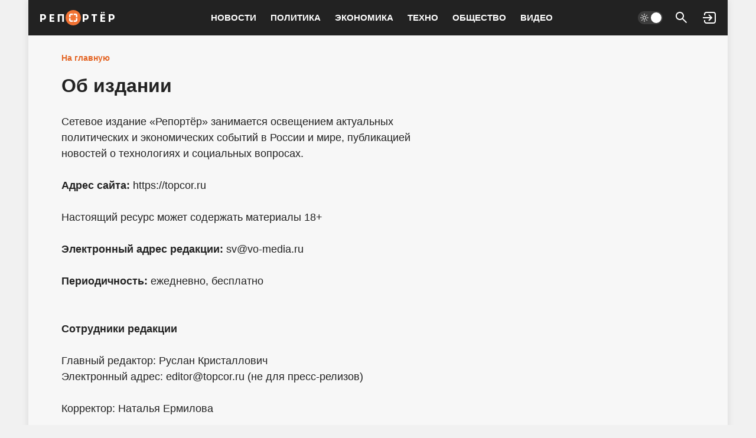

--- FILE ---
content_type: text/html; charset=utf-8
request_url: https://topcor.ru/about.html
body_size: 17562
content:
<!DOCTYPE html>
<html prefix="og:http://ogp.me/ns# article:http://ogp.me/ns/article#" lang="ru" class="load">
<head>
<title>Репортёр - политика и экономика в России и мире, новости о технологиях.</title>
<meta charset="utf-8">
<meta name="description" content="Репортёр - политика и экономика в России и мире, новости о технологиях.">
<meta name="keywords" content="topcor, Репортёр, политика, экономика, новости, технологии, техника">
<meta name="generator" content="DataLife Engine (https://dle-news.ru)">
<link rel="canonical" href="https://topcor.ru/about.html">
<link rel="alternate" type="application/rss+xml" title="Репортёр RSS" href="https://topcor.ru/rss.xml">
<link rel="alternate" type="application/rss+xml" title="Репортёр RSS Dzen" href="https://topcor.ru/rssdzen.xml">
<link rel="search" type="application/opensearchdescription+xml" title="Репортёр" href="https://topcor.ru/index.php?do=opensearch">
<link rel="preconnect" href="https://topcor.ru/" fetchpriority="high">
<meta property="twitter:card" content="summary">
<meta property="twitter:title" content="Репортёр - политика и экономика в России и мире, новости о технологиях.">
<meta property="twitter:url" content="https://topcor.ru/about.html">
<meta property="twitter:description" content="Сетевое издание «Репортёр» занимается освещением актуальных политических и экономических событий в России и мире, публикацией новостей о технологиях и социальных вопросах. Адрес сайта: https://topcor.ru Настоящий ресурс может содержать материалы 18+ Электронный адрес редакции: sv@vo-media.ru">
<meta property="og:type" content="article">
<meta property="og:site_name" content="Репортёр">
<meta property="og:title" content="Репортёр - политика и экономика в России и мире, новости о технологиях.">
<meta property="og:url" content="https://topcor.ru/about.html">
<meta property="og:description" content="Сетевое издание «Репортёр» занимается освещением актуальных политических и экономических событий в России и мире, публикацией новостей о технологиях и социальных вопросах. Адрес сайта: https://topcor.ru Настоящий ресурс может содержать материалы 18+ Электронный адрес редакции: sv@vo-media.ru">
<meta name="yandex-verification" content="333643b35f672ca0" />
<meta name="HandheldFriendly" content="true" />
<meta name="format-detection" content="telephone=no" />
<meta name="viewport" content="width=device-width, initial-scale=1.0" />
<meta name="apple-mobile-web-app-capable" content="yes" />
<meta name="apple-mobile-web-app-status-bar-style" content="default" />
<meta name="mobile-web-app-capable" content="yes" />


<meta property="yandex_recommendations_kill" content="1" />

<link rel="alternate" hreflang="x-default" href="https://topcor.ru/" />
<link rel="alternate" hreflang="ru" href="https://topcor.ru/" />
<link rel="alternate" hreflang="en" href="https://en.topcor.ru/" />
<link rel="alternate" hreflang="de" href="https://de.topcor.ru/" />
<link rel="alternate" hreflang="es" href="https://es.topcor.ru/" />
<link rel="alternate" hreflang="fr" href="https://fr.topcor.ru/" />
<link rel="alternate" hreflang="ja" href="https://ja.topcor.ru/" />
<link rel="alternate" hreflang="pt" href="https://pt.topcor.ru/" />
<link rel="alternate" hreflang="tr" href="https://tr.topcor.ru/" />
<link rel="alternate" hreflang="it" href="https://it.topcor.ru/" />
<link rel="alternate" hreflang="ko" href="https://ko.topcor.ru/" />
<link rel="alternate" hreflang="ar" href="https://ar.topcor.ru/" />
<link rel="alternate" hreflang="vi" href="https://vi.topcor.ru/" />
<link rel="alternate" hreflang="pl" href="https://pl.topcor.ru/" />
<link rel="alternate" hreflang="ro" href="https://ro.topcor.ru/" />
<link rel="alternate" hreflang="zh" href="https://zh-cn.topcor.ru/" />

<link rel="dns-prefetch" href="https://yandex.ru">
<link rel="dns-prefetch" href="https://yastatic.net">
<link rel="dns-prefetch" href="https://mc.yandex.ru">

<link rel="manifest" href="/manifest.json">
<link rel="shortcut icon" href="/templates/topcor/brand/favicon/favicon.ico">
<link rel="apple-touch-icon" sizes="180x180" href="/templates/topcor/brand/favicon/apple-touch-icon.png">
<link rel="icon" type="image/svg+xml" href="/templates/topcor/brand/favicon/favicon.svg">
<link rel="icon" type="image/png" sizes="64x64" href="/templates/topcor/brand/favicon/f64.png">
<link rel="icon" type="image/png" sizes="48x48" href="/templates/topcor/brand/favicon/f48.png">
<link rel="icon" type="image/png" sizes="32x32" href="/templates/topcor/brand/favicon/f32.png">
<link rel="icon" type="image/png" sizes="16x16" href="/templates/topcor/brand/favicon/f16.png">
<meta name="msapplication-TileColor" content="#f1f1f1">
<meta name="theme-color" content="#f1f1f1">


<meta property="og:image" content="/templates/topcor/images/logo.png">
<meta property="twitter:image" content="/templates/topcor/images/logo.png">




<link rel="preload" as="script" href="/templates/topcor/js/darkmod.js?v=gjy2q">
<link rel="preload" as="script" href="/engine/classes/js/jquery3.js?v=gjy2q">

<link rel="preload" as="style" href="/templates/topcor/brand/config.css?v=gjy2q">
<link rel="preload" as="style" href="/templates/topcor/css/sys.css?v=gjy2q">

<link rel="preload" as="style" href="/templates/topcor/brand/brand.css?v=gjy2q">



<link rel="preload" as="style" href="/templates/topcor/css/addon-page.css?v=gjy2q" media="all">




<link href="/templates/topcor/brand/config.css?v=gjy2q" type="text/css" rel="stylesheet" media="all">
<link href="/templates/topcor/css/sys.css?v=gjy2q" type="text/css" rel="stylesheet" media="all">

<link href="/templates/topcor/brand/brand.css?v=gjy2q" type="text/css" rel="stylesheet" media="all">


<link href="/templates/topcor/css/addon-page.css?v=gjy2q" type="text/css" rel="stylesheet" media="all">



<link href="/templates/topcor/css/fullstory.css?v=gjy2q" type="text/css" rel="stylesheet" media="all">
<link href="/templates/topcor/css/text.css?v=gjy2q" type="text/css" rel="stylesheet" media="all">




<link href="/templates/topcor/css/uidialog.css?v=gjy2q" type="text/css" rel="stylesheet" media="print" onload="this.media='all'">

<link href="/templates/topcor/css/login.css?v=gjy2q" type="text/css" rel="stylesheet" media="print" onload="this.media='all'">




<link href="/templates/topcor/css/other.css?v=gjy2q" type="text/css" rel="stylesheet" media="all">


<link href="/templates/topcor/css/form.css?v=gjy2q" type="text/css" rel="stylesheet" media="all">

<script src="/templates/topcor/js/darkmod.js?v=gjy2q"></script>















</head>
<body>
	
	<div id="page" class="page">
	
	<div class="notify-fly-list" id="notifications">
		
		
	</div>
	
	 
<header id="header" class="header">
	<div class="h-first"><a class="logo" href="/" title="Репортер" aria-label="Репортер">
    <svg width="126" height="32" viewBox="0 0 126 32" fill="none" xmlns="http://www.w3.org/2000/svg">
        <path class="logotext-ru" d="M5.5 9.9H0V23H2.9V19.5H5.5C11.5 19.5 11.5 9.9 5.5 9.9ZM5.5 16.9H2.9V12.5H5.5C7.7 12.6 7.6 16.9 5.5 16.9ZM18.9 17.8H23.3V15.2H18.9V12.5H23.7V9.9H16V23H23.9V20.4H18.9V17.8ZM29.8 23H32.8V12.6H37.3V23H40.3V9.9H29.8V23ZM77.6 9.9H72.1V23H75V19.5H77.6C83.5 19.5 83.5 9.9 77.6 9.9ZM77.5 16.9H74.9V12.5H77.5C79.8 12.6 79.7 16.9 77.5 16.9ZM86.9 12.5H90.1V23H93V12.5H96.2V9.9H87V12.5H86.9ZM121.5 9.9H116V23H118.9V19.5H121.5C127.5 19.5 127.5 9.9 121.5 9.9ZM121.5 16.9H118.9V12.5H121.5C123.7 12.6 123.6 16.9 121.5 16.9ZM107.9 8.6C108.065 8.59488 108.227 8.55703 108.376 8.48863C108.526 8.42024 108.661 8.32269 108.773 8.20167C108.884 8.08064 108.971 7.93858 109.027 7.78377C109.083 7.62896 109.108 7.4645 109.1 7.3C109.099 6.97254 108.975 6.65745 108.753 6.41683C108.53 6.1762 108.226 6.02749 107.9 6C107.735 6.00512 107.573 6.04298 107.424 6.11137C107.274 6.17976 107.139 6.27731 107.027 6.39833C106.916 6.51936 106.829 6.66142 106.773 6.81623C106.717 6.97104 106.692 7.1355 106.7 7.3C106.692 7.4645 106.717 7.62896 106.773 7.78377C106.829 7.93858 106.916 8.08064 107.027 8.20167C107.139 8.32269 107.274 8.42024 107.424 8.48863C107.573 8.55703 107.735 8.59488 107.9 8.6ZM105 17.8H109.4V15.2H105V12.5H109.8V9.9H102.1V23H110V20.4H105V17.8ZM104.3 8.6C104.465 8.59488 104.627 8.55703 104.776 8.48863C104.926 8.42024 105.061 8.32269 105.173 8.20167C105.284 8.08064 105.371 7.93858 105.427 7.78377C105.483 7.62896 105.508 7.4645 105.5 7.3C105.499 6.97254 105.375 6.65745 105.153 6.41683C104.93 6.1762 104.626 6.02749 104.3 6C104.135 6.00512 103.973 6.04298 103.824 6.11137C103.674 6.17976 103.539 6.27731 103.427 6.39833C103.316 6.51936 103.229 6.66142 103.173 6.81623C103.117 6.97104 103.092 7.1355 103.1 7.3C103.083 7.46644 103.101 7.6346 103.154 7.79333C103.207 7.95206 103.293 8.09772 103.407 8.22066C103.52 8.3436 103.659 8.441 103.813 8.5064C103.967 8.5718 104.133 8.60371 104.3 8.6Z" fill="currentColor"/>
        <path class="logotext-en" style="display:none;" d="M40.4031 12.183C39.97 11.4587 39.3396 10.8936 38.5967 10.5637C37.7293 10.1695 36.7931 9.97803 35.8507 10.002H30.7041V22.7281H33.4607V19.2218H35.8507C36.7932 19.241 37.7289 19.0477 38.5967 18.6544C39.3306 18.3234 39.9556 17.7664 40.3919 17.0544C40.82 16.3243 41.038 15.476 41.0186 14.6147C41.0509 13.756 40.8361 12.9073 40.4031 12.183ZM38.093 15.5082C37.9796 15.7898 37.8066 16.0394 37.5875 16.2374C37.0425 16.6572 36.3779 16.8617 35.7073 16.8161H33.4607V12.402H35.7127C36.3837 12.3518 37.0503 12.5523 37.5982 12.9693C37.8163 13.1725 37.9878 13.4266 38.0992 13.7119C38.2106 13.9973 38.2591 14.3062 38.2408 14.6147C38.2569 14.9208 38.2063 15.2266 38.093 15.5082ZM79.5314 22.711L77.2369 19.1707H74.7513V22.711H72V10.002H77.1466C78.0894 9.97978 79.0256 10.1732 79.8926 10.5693C80.6121 10.9079 81.2245 11.4616 81.6559 12.1636C82.0846 12.8976 82.3025 13.7498 82.2827 14.6147C82.3136 15.4718 82.0947 16.3181 81.6561 17.0366C81.2175 17.7552 80.5809 18.3105 79.8342 18.626L82.4898 22.711H79.5314ZM78.8356 12.9693C78.2857 12.5523 77.6175 12.3518 76.9448 12.4019H74.7513V16.8331H76.9926C77.6656 16.8856 78.3345 16.6849 78.8834 16.2657C79.1001 16.0637 79.2707 15.8115 79.3821 15.5283C79.4935 15.2451 79.5427 14.9384 79.5261 14.6317C79.5437 14.318 79.4923 14.0043 79.3761 13.7157C79.2599 13.427 79.0821 13.1714 78.8569 12.9693H78.8356ZM89.8029 12.3961H86V10.0018H96.3677V12.3961H92.5595V22.7109H89.8029V12.3961ZM110.21 22.711V20.3508L103.735 20.3281V17.3891H109.259V15.1196H103.735V12.3622H109.992V10.002H101V22.711H110.21ZM123.057 22.711L120.763 19.1707H118.229V22.711H115.473V10.002H120.625C121.567 9.98031 122.503 10.1737 123.371 10.5693C124.101 10.9042 124.723 11.4605 125.16 12.1693C125.593 12.9017 125.813 13.7546 125.793 14.6204C125.823 15.4775 125.605 16.3238 125.166 17.0423C124.727 17.7609 124.091 18.3162 123.344 18.6317L126 22.7167L123.057 22.711ZM122.356 12.9693C121.809 12.5514 121.142 12.3508 120.471 12.4019H118.229V16.8331H120.471C121.142 16.8867 121.81 16.6858 122.356 16.2657C122.573 16.064 122.745 15.812 122.857 15.5288C122.969 15.2456 123.02 14.9388 123.004 14.6317C123.024 14.3199 122.976 14.0076 122.863 13.7191C122.751 13.4306 122.577 13.174 122.356 12.9693ZM5.3113 19.1709L7.58984 22.7113L10.5323 22.717L7.87665 18.6319C8.62339 18.3164 9.26001 17.7611 9.69861 17.0426C10.1372 16.324 10.3561 15.4777 10.3252 14.6206C10.3475 13.7554 10.1295 12.9025 9.69843 12.1696C9.25922 11.4603 8.63511 10.9041 7.90321 10.5696C7.03624 10.1735 6.09998 9.98002 5.15727 10.0022H0V22.7113H2.76187V19.1709H5.3113ZM5.01386 12.4022C5.68668 12.3511 6.35518 12.5517 6.90469 12.9695C7.12314 13.1756 7.2939 13.433 7.40357 13.7214C7.51323 14.0098 7.55881 14.3215 7.53673 14.6319C7.55335 14.9386 7.50408 15.2453 7.39269 15.5285C7.2813 15.8117 7.11074 16.064 6.89406 16.266C6.34554 16.686 5.67629 16.8868 5.00324 16.8333H2.76187V12.4022H5.01386ZM25.112 20.3507V22.7109H15.9023V10.0018H24.889V12.3621H18.6376V15.1195H24.1613V17.389H18.6376V20.328L25.112 20.3507Z" fill="currentColor"/>
        <g class="logo-icon">
            <rect x="43" y="3" width="26" height="26" rx="13"/>
            <path d="M60.5003 19.8C60.503 19.8927 60.4868 19.985 60.4526 20.0711C60.4184 20.1573 60.367 20.2356 60.3014 20.3011C60.2358 20.3667 60.1576 20.4182 60.0714 20.4524C59.9852 20.4866 59.8929 20.5028 59.8003 20.5H56.7003V23H59.8003C60.6473 22.9948 61.4582 22.6559 62.0572 22.057C62.6562 21.458 62.995 20.6471 63.0003 19.8V16.7H60.5003V19.8ZM59.8003 9.00001H56.7003V11.5H59.8003C59.8929 11.4972 59.9852 11.5135 60.0714 11.5477C60.1576 11.5819 60.2358 11.6333 60.3014 11.6989C60.367 11.7644 60.4184 11.8427 60.4526 11.9289C60.4868 12.0151 60.503 12.1073 60.5003 12.2V15.3H63.0003V12.2C63.0056 11.7783 62.9265 11.3598 62.7676 10.9691C62.6087 10.5784 62.3732 10.2235 62.075 9.9253C61.7767 9.62707 61.4218 9.39157 61.0312 9.23265C60.6405 9.07374 60.222 8.99464 59.8003 9.00001ZM49.0003 12.2V15.3H51.5003V12.2C51.4975 12.1073 51.5137 12.0151 51.5479 11.9289C51.5821 11.8427 51.6336 11.7644 51.6991 11.6989C51.7647 11.6333 51.843 11.5819 51.9291 11.5477C52.0153 11.5135 52.1076 11.4972 52.2003 11.5H55.3003V9.00001H52.2003C51.7785 8.99464 51.36 9.07374 50.9693 9.23265C50.5787 9.39157 50.2238 9.62707 49.9255 9.9253C49.6273 10.2235 49.3918 10.5784 49.2329 10.9691C49.074 11.3598 48.9949 11.7783 49.0003 12.2ZM51.5003 19.8V16.7H49.0003V19.8C49.0055 20.6471 49.3443 21.458 49.9433 22.057C50.5423 22.6559 51.3532 22.9948 52.2003 23H55.3003V20.5H52.2003C52.1076 20.5028 52.0153 20.4866 51.9291 20.4524C51.843 20.4182 51.7647 20.3667 51.6991 20.3011C51.6336 20.2356 51.5821 20.1573 51.5479 20.0711C51.5137 19.985 51.4975 19.8927 51.5003 19.8Z" fill="white"/>
        </g>
    </svg>
</a></div>
	
	<div id="h-menu" class="h-menu" style="display:none;">
		<div class="h-menu-tools">
			<form class="qsearch" method="post">
	<div class="qsearch-field">
		<input id="qsearch-input" class="qsearch-field-input" name="story" type="search" placeholder="Поиск по сайту..." autocomplete="off">
		<button class="qsearch-field-btn" type="submit" title="Найти" aria-label="Найти">
			<svg width="24" height="24" class="ic2"><path d="m14.61,13.19c.88-1.17,1.39-2.62,1.39-4.19,0-3.87-3.13-7-7-7s-7,3.13-7,7,3.13,7,7,7c1.57,0,3.02-.52,4.19-1.39l6.59,6.59,1.41-1.41-6.59-6.59Zm-5.61.81c-2.76,0-5-2.24-5-5s2.24-5,5-5,5,2.24,5,5-2.24,5-5,5Z"/></svg>
		</button>
		<i class="qsearch-field-line"></i>
	</div>
	<input type="hidden" name="do" value="search" autocomplete="off">
	<input type="hidden" name="subaction" value="search" autocomplete="off">
</form>
			<div class="langs" style="display:none;"><button onclick="doGTranslate('ru|ru');return false;" title="Русский" class="gflag nturl"><i style="background-position: 0 0;"></i></button>
<button onclick="doGTranslate('ru|en');return false;" title="Английский" class="gflag nturl"><i style="background-position: -48px 0;"></i></button>
<button onclick="doGTranslate('ru|de');return false;" title="Немецкий" class="gflag nturl"><i style="background-position: -72px 0;"></i></button>
<button onclick="doGTranslate('ru|it');return false;" title="Итальянский" class="gflag nturl"><i style="background-position: -144px 0;"></i></button>
<button onclick="doGTranslate('ru|es');return false;" title="Испанский" class="gflag nturl"><i style="background-position: -96px 0;"></i></button>
<button onclick="doGTranslate('ru|fr');return false;" title="Французский" class="gflag nturl"><i style="background-position: -120px 0;"></i></button>
<button onclick="doGTranslate('ru|zh-CN');return false;" title="Китайский" class="gflag nturl"><i style="background-position: -24px 0;"></i></button></div>
		</div>
		<div class="h-menu-over">
			<nav class="h-menu-links">
				
				<a href="/news/" title="Новости">Новости</a>
				<a href="/politics/" title="Политика">Политика</a>
				<a href="/economy/" title="Экономика">Экономика</a>
				<a href="/technology/" title="Техно">Техно</a>
				<a href="/society/" title="Общество">Общество</a>
				<a href="/media/" title="Видео">Видео</a>
			</nav>
			
			<div class="h-menu-soc" style="display: none;">
				<nav class="social-links">
	<a href="https://t.me/topwar_official" target="_blank" rel="nofollow noopener noreferrer" class="soc_tl" title="Telegram" aria-label="Телеграм"><svg width="32" height="32"><use xlink:href="#ic-telegram"></use></svg></a>
	<a href="https://ok.ru/topcor" target="_blank" rel="nofollow noopener noreferrer" class="soc_ok" title="Одноклассники" aria-label="Одноклассники"><svg width="32" height="32"><use xlink:href="#ic-ok"></use></svg></a>
	<a href="https://vk.com/topcor" target="_blank" rel="nofollow noopener noreferrer" class="soc_vk" title="VK" aria-label="VK"><svg width="32" height="32"><use xlink:href="#ic-vk"></use></svg></a>
	<a href="https://dzen.ru/topcor?favid=254159109" target="_blank" rel="nofollow noopener noreferrer" class="soc_dzen" title="Дзен" aria-label="Дзен"><svg width="32" height="32"><use xlink:href="#ic-dzen"></use></svg></a>
</nav>
			</div>
			<nav class="h-menu-add" style="display: none;">
<a href="/index.php?do=feedback&user=2" target="_self">Контакты</a>
<a href="/about.html" target="_self">Об издании</a>
<a href="/rules.html" target="_self">Правила</a></nav>
			
		</div>
	</div>
	
	<div class="h-tools">
		<button class="h-menu-mod" aria-label="Светлая / Темная версия" id="mod-toggle">
			<span class="h-menu-mod-in">
				<svg class="mod-light" xmlns="http://www.w3.org/2000/svg" viewBox="0 0 18 18" width="18" height="18"><path d="m9,5c.28,0,.5-.22.5-.5v-2c0-.28-.22-.5-.5-.5s-.5.22-.5.5v2c0,.28.22.5.5.5Zm0,8c-.28,0-.5.22-.5.5v2c0,.28.22.5.5.5s.5-.22.5-.5v-2c0-.28-.22-.5-.5-.5Zm6.5-4.5h-2c-.28,0-.5.22-.5.5s.22.5.5.5h2c.28,0,.5-.22.5-.5s-.22-.5-.5-.5Zm-10.5.5c0-.28-.22-.5-.5-.5h-2c-.28,0-.5.22-.5.5s.22.5.5.5h2c.28,0,.5-.22.5-.5Zm4-3c-1.66,0-3,1.34-3,3s1.34,3,3,3,3-1.34,3-3-1.34-3-3-3Zm0,5c-1.1,0-2-.9-2-2s.9-2,2-2,2,.9,2,2-.9,2-2,2Zm3.54-4.83l1.41-1.41c.2-.2.2-.51,0-.71-.2-.2-.51-.2-.71,0l-1.41,1.41c-.2.2-.2.51,0,.71.2.2.51.2.71,0Zm-7.07,5.66l-1.41,1.41c-.2.2-.2.51,0,.71.2.2.51.2.71,0l1.41-1.41c.2-.2.2-.51,0-.71-.2-.2-.51-.2-.71,0Zm7.07,0c-.2-.2-.51-.2-.71,0-.2.2-.2.51,0,.71l1.41,1.41c.2.2.51.2.71,0,.2-.2.2-.51,0-.71l-1.41-1.41Zm-7.07-5.66c.2.2.51.2.71,0s.2-.51,0-.71l-1.41-1.41c-.2-.2-.51-.2-.71,0-.2.2-.2.51,0,.71l1.41,1.41Z"/></svg>
				<svg class="mod-dark" xmlns="http://www.w3.org/2000/svg" viewBox="0 0 18 18" width="18" height="18"><path d="m14.74,10.32c-.1-.13-.26-.2-.43-.19-.75.05-1.49-.03-2.21-.25h0c-.94-.29-1.77-.79-2.48-1.5-.71-.71-1.21-1.54-1.5-2.49-.22-.72-.31-1.46-.25-2.2.01-.17-.06-.32-.19-.43-.13-.1-.3-.13-.46-.09-1.11.34-2.06.98-2.82,1.9-.93,1.11-1.4,2.41-1.4,3.86,0,.84.16,1.63.48,2.36.32.73.75,1.38,1.3,1.92.54.54,1.19.98,1.92,1.3.73.32,1.53.48,2.36.48,1.45,0,2.76-.47,3.87-1.4.92-.77,1.56-1.72,1.89-2.83.05-.16.01-.33-.09-.46Zm-2.45,2.52c-.94.79-2,1.17-3.23,1.17-.7,0-1.36-.13-1.96-.4-.62-.27-1.16-.63-1.61-1.09-.45-.45-.82-1-1.09-1.61-.27-.61-.4-1.25-.4-1.96,0-1.23.38-2.28,1.16-3.22.49-.58,1.04-1.02,1.69-1.33.02.6.13,1.2.31,1.79.34,1.1.92,2.07,1.75,2.9.82.83,1.8,1.41,2.9,1.75.59.18,1.2.29,1.81.31-.3.65-.74,1.2-1.33,1.69Z"/></svg>
			</span>
		</button>
		<a class="h-tool h-tool-search" href="/index.php?do=search" onclick="oSearch();return false;" aria-label="Поиск по сайту" style="display:none;">
			<span class="iswap">
				<svg width="24" height="24" class="ic2 iswap-ic"><path d="m14.61,13.19c.88-1.17,1.39-2.62,1.39-4.19,0-3.87-3.13-7-7-7s-7,3.13-7,7,3.13,7,7,7c1.57,0,3.02-.52,4.19-1.39l6.59,6.59,1.41-1.41-6.59-6.59Zm-5.61.81c-2.76,0-5-2.24-5-5s2.24-5,5-5,5,2.24,5,5-2.24,5-5,5Z"/></svg>
				<i class="ic-close iswap-close"></i>
			</span>
		</a>
		
		<a class="h-tool h-tool-login" href="#" onclick="oLogin();return false;" rel="nofollow" role="button" aria-label="Войти">
			<svg class="ic2" xmlns="http://www.w3.org/2000/svg" viewBox="0 0 24 24" width="24" height="24"><path d="m18,2H6c-2.21,0-4,1.79-4,4v2h2v-2c0-1.1.9-2,2-2h12c1.1,0,2,.9,2,2v12c0,1.1-.9,2-2,2H6c-1.1,0-2-.9-2-2v-2h-2v2c0,2.21,1.79,4,4,4h12c2.21,0,4-1.79,4-4V6c0-2.21-1.79-4-4-4Zm-8.76,14.24l1.41,1.41,5.66-5.66-5.66-5.66-1.41,1.41,3.24,3.24H0v2h12.49l-3.24,3.24Z"/></svg>
			<span class="sr-only">Войти</span>
		</a>
		
		
		<button class="h-tool h-tool-burger" onclick="oMenu();return false;" aria-label="Меню" style="display:none;">
			<span class="iswap">
				<svg width="24" height="24" class="ic2 iswap-ic"><path d="m3,3h18v2H3v-2Zm0,8h18v2H3v-2Zm18,8H3v2h18v-2Z"/></svg>
				<i class="ic-close iswap-close"></i>
			</span>
		</button>
	</div>
</header>


	 
	
	
	

	
	
	<div class="str">
	<div class="str-cont">
		
		
<article class="static">
	<div class="page-back"><a href="/">На главную</a></div>
	<h1 class="heading">Об издании</h1>
	
	<div class="static-text text">
		Сетевое издание «Репортёр» занимается освещением актуальных политических и экономических событий в России и мире, публикацией новостей о технологиях и социальных вопросах.<br><br><b>Адрес сайта:</b> https://topcor.ru<br><br>Настоящий ресурс может содержать материалы 18+<br><br><b>Электронный адрес редакции:</b> sv@vo-media.ru<br><br><b>Периодичность:</b> ежедневно, бесплатно<br><br><br><b>Сотрудники редакции</b><br><br>Главный редактор: Руслан Кристаллович<br>Электронный адрес: editor@topcor.ru (не для пресс-релизов)<br><br>Корректор: Наталья Ермилова<br><br> <br><b>Отдел новостей</b><br><br>Старший корреспондент: Андрей Пунько<br>Корреспондент: Григорий Тарасенко<br>Корреспондент: Александр Збитнев<br>Корреспондент: Сергей Василенков<br>Корреспондент: Андрей Елистратов<br>Корреспондент: Николай Грицай<br>Корреспондент: Анжела Абраменко<br>Корреспондент: Василий Тиша<br>Корреспондент: Олег Знобищев<br><br><br><b>Отделы «Политика», «Экономика», «Общество», «Техно»</b><br><br>Обозреватель: Александр Неукропный<br>Обозреватель: Михаил Токмаков<br>Обозреватель: Александр Сизаров<br>Обозреватель: Сергей Маржецкий<br>Обозреватель: Виктор Ануфриев<br>Обозреватель: Алексей Пишенков<br><br><hr><br>Мнение редакции может не совпадать с мнением авторов.<br><br>Редакция не располагает возможностями вести частную переписку, давать юридические консультации и выступать ходатаем в официальных учреждениях, а также рецензировать и возвращать не заказанные ею материалы.
	</div>
	
	<div class="static-pages"></div>
</article>


	</div>
	<aside class="str-side" style="display: none;">
		<div class="sticky">
			<div class="block"><!--AdFox START-->
<!--vomedia-->
<!--Площадка: topcor.ru / * / *-->
<!--Тип баннера: Безразмерный-->
<!--Расположение: Место №3-->
<div id="adfox_desktop_3"></div>
<script>
    window.yaContextCb.push(()=>{
        Ya.adfoxCode.create({
            ownerId: 227909,
        containerId: 'adfox_desktop_3',
            params: {
                pp: 'kgb',
            ps: 'cqxr',
            p2: 'fpua'
            }
        })
    })
</script>

<script>
setInterval(function(){ 
	if(isElementVisible('adfox_desktop_3') === true && document.hidden === false)
	{
		Ya.adfoxCode.reload('adfox_desktop_3', {onlyIfWasVisible: true});
		//console.log('timer');
	}	
}, 30000);
</script></div>
		</div>
	</aside>
</div>

	
	

	
	

	
	

	
	

	
	
<footer id="footer" class="footer bg-dark">
	<div class="foot-first">
		<span class="foot-copy">© 2018-2025 «Репортёр»</span>
		<p class="foot-license">Использование материалов разрешено только при условии наличия активной гиперссылки на topcor.ru. Гиперссылка не должна быть закрыта для поисковой индексации. При этом запрещено их распространение через обменные сети и новостные агрегаторы.</p>
	</div>
	<div class="foot-second">
		<nav class="foot-links" style="display:none;">
			<a href="https://vomedia.ru/18-topcor.html" target="_blank">Реклама на сайте</a>
<a href="/index.php?do=feedback" target="_self">Контакты</a>
<a href="/about.html" target="_self">Об издании</a>
<a href="/rules.html" target="_self">Правила</a>
		</nav>
		<p class="foot-cookies">Сайт использует IP адреса, cookie и данные геолокации
		пользователей сайта, условия использования содержатся в <a href="/privacy.html" target="_self">политике по защите
		персональных данных</a>.</p>
	</div>
	<div class="foot-tools">
		<div class="foot-tools-soc">
			<a href="https://play.google.com/store/apps/details?id=ru.topcor.app" class="gplay-app" rel="nofollow" target="_blank" title="Скачать из Google Play" aria-label="Скачать из Google Play">
    <svg xmlns="http://www.w3.org/2000/svg" viewBox="0 0 136 32" width="136" height="32">
        <path fill="currentColor" d="m68.15,17.56c-2.75,0-5,2.1-5,4.99s2.25,4.98,5,4.98,5-2.12,5-4.98-2.25-4.99-5-4.99Zm0,8c-1.51,0-2.81-1.25-2.81-3.02s1.3-3.02,2.81-3.02,2.81,1.23,2.81,3.02-1.3,3.02-2.81,3.02Zm-10.91-8c-2.75,0-5,2.1-5,4.99s2.25,4.98,5,4.98,5-2.12,5-4.98-2.25-4.99-5-4.99Zm0,8c-1.51,0-2.81-1.25-2.81-3.02s1.3-3.02,2.81-3.02,2.81,1.23,2.81,3.02-1.3,3.02-2.81,3.02Zm-12.98-6.47v2.11h5.06c-.15,1.19-.55,2.06-1.15,2.66-.74.74-1.89,1.55-3.91,1.55-3.11,0-5.55-2.51-5.55-5.62s2.43-5.62,5.55-5.62c1.68,0,2.91.66,3.81,1.51l1.49-1.49c-1.27-1.21-2.95-2.13-5.3-2.13-4.27,0-7.85,3.47-7.85,7.74s3.59,7.74,7.85,7.74c2.3,0,4.04-.76,5.4-2.17,1.4-1.4,1.83-3.36,1.83-4.95,0-.49-.04-.94-.11-1.32h-7.12Zm53.09,1.64c-.42-1.11-1.68-3.17-4.27-3.17s-4.7,2.02-4.7,4.99c0,2.79,2.11,4.98,4.94,4.98,2.28,0,3.6-1.4,4.15-2.21l-1.7-1.13c-.57.83-1.34,1.38-2.45,1.38s-1.91-.51-2.42-1.51l6.66-2.76-.23-.57h0Zm-6.79,1.66c-.06-1.93,1.49-2.91,2.61-2.91.87,0,1.61.43,1.85,1.06l-4.45,1.85h0Zm-5.42,4.83h2.19v-14.65h-2.19v14.65Zm-3.59-8.55h-.08c-.49-.59-1.43-1.11-2.62-1.11-2.49,0-4.77,2.19-4.77,5s2.28,4.96,4.77,4.96c1.19,0,2.13-.53,2.62-1.13h.08v.72c0,1.91-1.02,2.93-2.66,2.93-1.34,0-2.17-.96-2.51-1.77l-1.91.79c.55,1.32,2,2.95,4.42,2.95,2.57,0,4.74-1.51,4.74-5.19v-8.95h-2.08v.81h0Zm-2.51,6.89c-1.51,0-2.77-1.26-2.77-3s1.26-3.04,2.77-3.04,2.66,1.28,2.66,3.04-1.17,3-2.66,3Zm28.57-12.98h-5.24v14.65h2.18v-5.55h3.05c2.42,0,4.8-1.76,4.8-4.55s-2.38-4.55-4.8-4.55Zm.06,7.06h-3.11v-5.02h3.11c1.64,0,2.56,1.35,2.56,2.51s-.93,2.51-2.56,2.51m13.51-2.1c-1.58,0-3.22.7-3.9,2.24l1.94.81c.41-.81,1.19-1.07,2-1.07,1.13,0,2.28.68,2.3,1.88v.15c-.4-.23-1.24-.57-2.28-.57-2.09,0-4.22,1.15-4.22,3.3,0,1.96,1.72,3.22,3.64,3.22,1.47,0,2.28-.66,2.79-1.43h.08v1.13h2.11v-5.62c0-2.6-1.94-4.05-4.45-4.05m-.26,8.03c-.72,0-1.72-.36-1.72-1.24,0-1.13,1.24-1.56,2.32-1.56.96,0,1.41.21,2,.49-.17,1.36-1.34,2.32-2.6,2.32m12.4-7.71l-2.51,6.35h-.08l-2.6-6.35h-2.35l3.9,8.88-2.22,4.94h2.28l6.01-13.81h-2.43,0Zm-19.69,9.37h2.19v-14.65h-2.19v14.65Z"/><g><path fill="#e43629" d="m12.59,15.33L.12,28.56H.12c.38,1.44,1.69,2.5,3.25,2.5.62,0,1.21-.17,1.71-.46l.04-.02,14.04-8.1-6.57-7.15h0Z"/><path fill="#f9bd00" d="m25.21,13.07h-.01s-6.06-3.52-6.06-3.52l-6.83,6.08,6.85,6.85,6.03-3.48c1.06-.57,1.78-1.69,1.78-2.97s-.71-2.38-1.76-2.96"/><path fill="#587dbe" d="m.12,3.44c-.08.28-.12.57-.12.87v23.4c0,.3.04.59.12.87l12.9-12.9L.12,3.44Z"/><path fill="#30a043" d="m12.68,16l6.46-6.45L5.11,1.42c-.51-.31-1.1-.48-1.74-.48C1.81.93.5,1.99.12,3.43H.12s12.57,12.57,12.57,12.57h0Z"/></g><path fill="currentColor" d="m40.72,7.46c-.5,0-.95-.12-1.36-.34-.41-.23-.73-.55-.97-.97s-.36-.9-.36-1.44.12-1.02.36-1.44c.24-.42.56-.74.97-.97.41-.23.86-.34,1.36-.34.4,0,.76.08,1.07.23.31.15.59.37.84.67l.78-.76c-.71-.8-1.61-1.19-2.7-1.19-.71,0-1.35.17-1.93.5-.58.33-1.04.79-1.37,1.38-.33.59-.5,1.23-.5,1.94s.17,1.35.5,1.94.79,1.04,1.37,1.38h0c.58.33,1.22.5,1.93.5.59,0,1.13-.12,1.63-.35.49-.23.92-.56,1.27-.97l-.81-.77c-.56.69-1.26,1.03-2.09,1.03Zm9.64-6.34v-.06h-1.41l-2.91,3.54h-.06V1.06h-1.12v7.3h1.12v-3.34h.06l3.01,3.34h1.47v-.06l-3.24-3.53,3.08-3.65Zm3.62-.06l-2.76,7.3h1.23l.67-1.88h2.98l.67,1.88h1.23l-2.76-7.3h-1.27Zm-.48,4.38l.82-2.24.27-.83h.06l.27.83.82,2.24h-2.24Zm8.74-1.49c-.39.46-.88.69-1.47.69-.44,0-.78-.12-1.04-.36-.26-.24-.39-.58-.39-1.02V1.06h-1.13v2.4c0,.46.1.86.31,1.2.2.34.48.6.84.78.36.18.76.27,1.2.27.67,0,1.23-.2,1.68-.6h0v3.25h1.11V1.06h-1.11v2.89Zm4.85-2.89h0l-2.75,7.3h1.23l.67-1.88h2.98l.67,1.88h1.23l-2.76-7.3h-1.27Zm-.48,4.38l.82-2.24.27-.83h.06l.27.83.82,2.24h-2.24Zm4.36-3.32h2.05v6.24h1.12V2.12h2.04v-1.06h-5.21v1.06Zm10.31,1.82c-.39-.19-.81-.28-1.26-.28h-1.55V1.06h-1.12v7.3h2.67c.46,0,.88-.1,1.26-.29.39-.19.7-.46.93-.82.23-.36.35-.77.35-1.25s-.12-.89-.35-1.25c-.23-.36-.54-.63-.93-.82Zm-.01,2.7c-.11.2-.26.36-.47.48-.2.12-.44.18-.7.18h-1.63v-2.62h1.63c.26,0,.5.06.7.19.2.13.36.29.47.49.11.2.16.41.16.64s-.06.44-.16.64Zm6.01-.13h-.06l.06-1.41V1.06h-1.11v7.3h1.22l3.32-5.55h.06l-.06,1.41v4.14h1.11V1.06h-1.27l-3.27,5.44Zm10.38-1.31c-.22-.3-.5-.53-.85-.68v-.06c.62-.34.93-.86.93-1.57,0-.38-.1-.72-.29-1.02-.19-.3-.46-.54-.81-.71-.34-.17-.74-.26-1.18-.26-.58,0-1.06.15-1.43.46-.38.31-.64.66-.78,1.07l.99.41c.08-.25.23-.47.44-.65.21-.18.47-.27.77-.27.34,0,.62.1.85.3.23.2.34.45.34.74,0,.34-.12.61-.37.81-.24.2-.55.3-.92.3h-.54v.98h.6c.27,0,.51.06.73.16.22.11.4.26.53.44.13.19.19.39.19.62,0,.35-.13.64-.4.87-.26.24-.58.35-.96.35-.35,0-.65-.11-.9-.33-.25-.22-.43-.52-.51-.9l-1.03.41c.17.61.48,1.07.94,1.39h0c.46.3.96.46,1.5.46.46,0,.88-.1,1.25-.29.37-.19.67-.46.88-.8.21-.34.32-.7.32-1.13s-.11-.79-.33-1.09Z"/>
    </svg>
</a>
			<nav class="social-links">
	<a href="https://t.me/topwar_official" target="_blank" rel="nofollow noopener noreferrer" class="soc_tl" title="Telegram" aria-label="Телеграм"><svg width="32" height="32"><use xlink:href="#ic-telegram"></use></svg></a>
	<a href="https://ok.ru/topcor" target="_blank" rel="nofollow noopener noreferrer" class="soc_ok" title="Одноклассники" aria-label="Одноклассники"><svg width="32" height="32"><use xlink:href="#ic-ok"></use></svg></a>
	<a href="https://vk.com/topcor" target="_blank" rel="nofollow noopener noreferrer" class="soc_vk" title="VK" aria-label="VK"><svg width="32" height="32"><use xlink:href="#ic-vk"></use></svg></a>
	<a href="https://dzen.ru/topcor?favid=254159109" target="_blank" rel="nofollow noopener noreferrer" class="soc_dzen" title="Дзен" aria-label="Дзен"><svg width="32" height="32"><use xlink:href="#ic-dzen"></use></svg></a>
</nav>
		</div>
		<div class="foot-langs select-langs" style="display: none;"><div class="langs"><button onclick="doGTranslate('ru|ru');return false;" title="Русский" class="gflag nturl"><i style="background-position: 0 0;"></i></button>
<button onclick="doGTranslate('ru|en');return false;" title="Английский" class="gflag nturl"><i style="background-position: -48px 0;"></i></button>
<button onclick="doGTranslate('ru|de');return false;" title="Немецкий" class="gflag nturl"><i style="background-position: -72px 0;"></i></button>
<button onclick="doGTranslate('ru|it');return false;" title="Итальянский" class="gflag nturl"><i style="background-position: -144px 0;"></i></button>
<button onclick="doGTranslate('ru|es');return false;" title="Испанский" class="gflag nturl"><i style="background-position: -96px 0;"></i></button>
<button onclick="doGTranslate('ru|fr');return false;" title="Французский" class="gflag nturl"><i style="background-position: -120px 0;"></i></button>
<button onclick="doGTranslate('ru|zh-CN');return false;" title="Китайский" class="gflag nturl"><i style="background-position: -24px 0;"></i></button></div></div>
		<a class="upper" onclick="topFunction();return false;" href="#page" title="Наверх" aria-label="Наверх" style="display:none;"><svg class="ic2" width="24" height="24"><use xlink:href="#ic-scroll"></use></svg></a>
	</div>
	<div class="centroarts">
		<a class="ca" href="https://centroarts.com" target="_blank" rel="nofollow noopener noreferrer">
			<svg class="ca-icon" xmlns="http://www.w3.org/2000/svg" viewBox="0 0 32 32" width="32" height="32"><path fill="currentColor" d="m16,0C7.16,0,0,7.16,0,16s7.16,16,16,16,16-7.16,16-16S24.84,0,16,0Zm10.95,21.17c-.64-.37-1.2-.85-1.66-1.43-1.85,2.3-5.11,2.9-7.66,1.41l1.34-2.29c.51.29,1.08.45,1.67.45,1.83,0,3.32-1.48,3.32-3.31,0-1.83-1.48-3.32-3.31-3.32s-3.32,1.48-3.32,3.31c0,1.06-.28,2.1-.82,3.01-1.67,2.85-5.32,3.81-8.17,2.14-2.85-1.67-3.81-5.32-2.14-8.17,1.67-2.85,5.32-3.81,8.17-2.14l-1.34,2.29c-.51-.29-1.08-.45-1.67-.45-1.83,0-3.32,1.48-3.32,3.31,0,1.83,1.48,3.32,3.31,3.32,1.83,0,3.32-1.48,3.32-3.31,0-3.3,2.67-5.97,5.97-5.97s5.97,2.67,5.97,5.97c0,1.19.64,2.28,1.66,2.88l-1.33,2.3h0Z"/></svg>
			<span class="ca-text"><i>Дизайн разработан</i> <i class="uppercase">Centroarts</i></span>
		</a>
	</div>
	<div class="foot-age" style="display:none;">
		<span class="foot-age-num">18+</span>
<div class="foot-age-text">Настоящий ресурс может содержать материалы 18+<br>Мнение редакции может не совпадать с точкой зрения автора публикации</div>
	</div>
</footer>
	</div>
	<div id="scroll-tools" class="scroll-tools" style="display: none;">
		
		<a class="upper scroll-tools-btn" id="upper_left" onclick="topFunction();return false;" href="#page" role="button" aria-label="Наверх"><svg class="ic2" width="24" height="24"><use xlink:href="#ic-scroll"></use></svg></a>
	</div>
	

	

<div class="modal modal-login" id="loginmodal" aria-hidden="true" style="display: none;">
	<div class="modal-out">
		<div class="modal-box">
			<div class="modal-head">
				<button type="button" class="modal-close btn-reset" onclick="hLogin();" aria-label="Закрыть"><i class="ic-close" aria-label="Закрыть"></i></button>
			</div>
			<div class="modal-cont">
				<form class="login-form" method="post">
					<div class="modal-title"><a class="logo" href="/" title="Репортер" aria-label="Репортер">
    <svg width="126" height="32" viewBox="0 0 126 32" fill="none" xmlns="http://www.w3.org/2000/svg">
        <path class="logotext-ru" d="M5.5 9.9H0V23H2.9V19.5H5.5C11.5 19.5 11.5 9.9 5.5 9.9ZM5.5 16.9H2.9V12.5H5.5C7.7 12.6 7.6 16.9 5.5 16.9ZM18.9 17.8H23.3V15.2H18.9V12.5H23.7V9.9H16V23H23.9V20.4H18.9V17.8ZM29.8 23H32.8V12.6H37.3V23H40.3V9.9H29.8V23ZM77.6 9.9H72.1V23H75V19.5H77.6C83.5 19.5 83.5 9.9 77.6 9.9ZM77.5 16.9H74.9V12.5H77.5C79.8 12.6 79.7 16.9 77.5 16.9ZM86.9 12.5H90.1V23H93V12.5H96.2V9.9H87V12.5H86.9ZM121.5 9.9H116V23H118.9V19.5H121.5C127.5 19.5 127.5 9.9 121.5 9.9ZM121.5 16.9H118.9V12.5H121.5C123.7 12.6 123.6 16.9 121.5 16.9ZM107.9 8.6C108.065 8.59488 108.227 8.55703 108.376 8.48863C108.526 8.42024 108.661 8.32269 108.773 8.20167C108.884 8.08064 108.971 7.93858 109.027 7.78377C109.083 7.62896 109.108 7.4645 109.1 7.3C109.099 6.97254 108.975 6.65745 108.753 6.41683C108.53 6.1762 108.226 6.02749 107.9 6C107.735 6.00512 107.573 6.04298 107.424 6.11137C107.274 6.17976 107.139 6.27731 107.027 6.39833C106.916 6.51936 106.829 6.66142 106.773 6.81623C106.717 6.97104 106.692 7.1355 106.7 7.3C106.692 7.4645 106.717 7.62896 106.773 7.78377C106.829 7.93858 106.916 8.08064 107.027 8.20167C107.139 8.32269 107.274 8.42024 107.424 8.48863C107.573 8.55703 107.735 8.59488 107.9 8.6ZM105 17.8H109.4V15.2H105V12.5H109.8V9.9H102.1V23H110V20.4H105V17.8ZM104.3 8.6C104.465 8.59488 104.627 8.55703 104.776 8.48863C104.926 8.42024 105.061 8.32269 105.173 8.20167C105.284 8.08064 105.371 7.93858 105.427 7.78377C105.483 7.62896 105.508 7.4645 105.5 7.3C105.499 6.97254 105.375 6.65745 105.153 6.41683C104.93 6.1762 104.626 6.02749 104.3 6C104.135 6.00512 103.973 6.04298 103.824 6.11137C103.674 6.17976 103.539 6.27731 103.427 6.39833C103.316 6.51936 103.229 6.66142 103.173 6.81623C103.117 6.97104 103.092 7.1355 103.1 7.3C103.083 7.46644 103.101 7.6346 103.154 7.79333C103.207 7.95206 103.293 8.09772 103.407 8.22066C103.52 8.3436 103.659 8.441 103.813 8.5064C103.967 8.5718 104.133 8.60371 104.3 8.6Z" fill="currentColor"/>
        <path class="logotext-en" style="display:none;" d="M40.4031 12.183C39.97 11.4587 39.3396 10.8936 38.5967 10.5637C37.7293 10.1695 36.7931 9.97803 35.8507 10.002H30.7041V22.7281H33.4607V19.2218H35.8507C36.7932 19.241 37.7289 19.0477 38.5967 18.6544C39.3306 18.3234 39.9556 17.7664 40.3919 17.0544C40.82 16.3243 41.038 15.476 41.0186 14.6147C41.0509 13.756 40.8361 12.9073 40.4031 12.183ZM38.093 15.5082C37.9796 15.7898 37.8066 16.0394 37.5875 16.2374C37.0425 16.6572 36.3779 16.8617 35.7073 16.8161H33.4607V12.402H35.7127C36.3837 12.3518 37.0503 12.5523 37.5982 12.9693C37.8163 13.1725 37.9878 13.4266 38.0992 13.7119C38.2106 13.9973 38.2591 14.3062 38.2408 14.6147C38.2569 14.9208 38.2063 15.2266 38.093 15.5082ZM79.5314 22.711L77.2369 19.1707H74.7513V22.711H72V10.002H77.1466C78.0894 9.97978 79.0256 10.1732 79.8926 10.5693C80.6121 10.9079 81.2245 11.4616 81.6559 12.1636C82.0846 12.8976 82.3025 13.7498 82.2827 14.6147C82.3136 15.4718 82.0947 16.3181 81.6561 17.0366C81.2175 17.7552 80.5809 18.3105 79.8342 18.626L82.4898 22.711H79.5314ZM78.8356 12.9693C78.2857 12.5523 77.6175 12.3518 76.9448 12.4019H74.7513V16.8331H76.9926C77.6656 16.8856 78.3345 16.6849 78.8834 16.2657C79.1001 16.0637 79.2707 15.8115 79.3821 15.5283C79.4935 15.2451 79.5427 14.9384 79.5261 14.6317C79.5437 14.318 79.4923 14.0043 79.3761 13.7157C79.2599 13.427 79.0821 13.1714 78.8569 12.9693H78.8356ZM89.8029 12.3961H86V10.0018H96.3677V12.3961H92.5595V22.7109H89.8029V12.3961ZM110.21 22.711V20.3508L103.735 20.3281V17.3891H109.259V15.1196H103.735V12.3622H109.992V10.002H101V22.711H110.21ZM123.057 22.711L120.763 19.1707H118.229V22.711H115.473V10.002H120.625C121.567 9.98031 122.503 10.1737 123.371 10.5693C124.101 10.9042 124.723 11.4605 125.16 12.1693C125.593 12.9017 125.813 13.7546 125.793 14.6204C125.823 15.4775 125.605 16.3238 125.166 17.0423C124.727 17.7609 124.091 18.3162 123.344 18.6317L126 22.7167L123.057 22.711ZM122.356 12.9693C121.809 12.5514 121.142 12.3508 120.471 12.4019H118.229V16.8331H120.471C121.142 16.8867 121.81 16.6858 122.356 16.2657C122.573 16.064 122.745 15.812 122.857 15.5288C122.969 15.2456 123.02 14.9388 123.004 14.6317C123.024 14.3199 122.976 14.0076 122.863 13.7191C122.751 13.4306 122.577 13.174 122.356 12.9693ZM5.3113 19.1709L7.58984 22.7113L10.5323 22.717L7.87665 18.6319C8.62339 18.3164 9.26001 17.7611 9.69861 17.0426C10.1372 16.324 10.3561 15.4777 10.3252 14.6206C10.3475 13.7554 10.1295 12.9025 9.69843 12.1696C9.25922 11.4603 8.63511 10.9041 7.90321 10.5696C7.03624 10.1735 6.09998 9.98002 5.15727 10.0022H0V22.7113H2.76187V19.1709H5.3113ZM5.01386 12.4022C5.68668 12.3511 6.35518 12.5517 6.90469 12.9695C7.12314 13.1756 7.2939 13.433 7.40357 13.7214C7.51323 14.0098 7.55881 14.3215 7.53673 14.6319C7.55335 14.9386 7.50408 15.2453 7.39269 15.5285C7.2813 15.8117 7.11074 16.064 6.89406 16.266C6.34554 16.686 5.67629 16.8868 5.00324 16.8333H2.76187V12.4022H5.01386ZM25.112 20.3507V22.7109H15.9023V10.0018H24.889V12.3621H18.6376V15.1195H24.1613V17.389H18.6376V20.328L25.112 20.3507Z" fill="currentColor"/>
        <g class="logo-icon">
            <rect x="43" y="3" width="26" height="26" rx="13"/>
            <path d="M60.5003 19.8C60.503 19.8927 60.4868 19.985 60.4526 20.0711C60.4184 20.1573 60.367 20.2356 60.3014 20.3011C60.2358 20.3667 60.1576 20.4182 60.0714 20.4524C59.9852 20.4866 59.8929 20.5028 59.8003 20.5H56.7003V23H59.8003C60.6473 22.9948 61.4582 22.6559 62.0572 22.057C62.6562 21.458 62.995 20.6471 63.0003 19.8V16.7H60.5003V19.8ZM59.8003 9.00001H56.7003V11.5H59.8003C59.8929 11.4972 59.9852 11.5135 60.0714 11.5477C60.1576 11.5819 60.2358 11.6333 60.3014 11.6989C60.367 11.7644 60.4184 11.8427 60.4526 11.9289C60.4868 12.0151 60.503 12.1073 60.5003 12.2V15.3H63.0003V12.2C63.0056 11.7783 62.9265 11.3598 62.7676 10.9691C62.6087 10.5784 62.3732 10.2235 62.075 9.9253C61.7767 9.62707 61.4218 9.39157 61.0312 9.23265C60.6405 9.07374 60.222 8.99464 59.8003 9.00001ZM49.0003 12.2V15.3H51.5003V12.2C51.4975 12.1073 51.5137 12.0151 51.5479 11.9289C51.5821 11.8427 51.6336 11.7644 51.6991 11.6989C51.7647 11.6333 51.843 11.5819 51.9291 11.5477C52.0153 11.5135 52.1076 11.4972 52.2003 11.5H55.3003V9.00001H52.2003C51.7785 8.99464 51.36 9.07374 50.9693 9.23265C50.5787 9.39157 50.2238 9.62707 49.9255 9.9253C49.6273 10.2235 49.3918 10.5784 49.2329 10.9691C49.074 11.3598 48.9949 11.7783 49.0003 12.2ZM51.5003 19.8V16.7H49.0003V19.8C49.0055 20.6471 49.3443 21.458 49.9433 22.057C50.5423 22.6559 51.3532 22.9948 52.2003 23H55.3003V20.5H52.2003C52.1076 20.5028 52.0153 20.4866 51.9291 20.4524C51.843 20.4182 51.7647 20.3667 51.6991 20.3011C51.6336 20.2356 51.5821 20.1573 51.5479 20.0711C51.5137 19.985 51.4975 19.8927 51.5003 19.8Z" fill="white"/>
        </g>
    </svg>
</a></div>
					<div class="form-group">
						<label class="c-muted" for="login_name">Имя пользователя</label>
						<input class="form-control" type="text" name="login_name" id="login_name" required autocomplete="username">
					</div>
					<div class="form-group">
						<label class="c-muted" for="login_password">Пароль</label>
						<input class="form-control" type="password" name="login_password" id="login_password" required autocomplete="current-password">
					</div>
					<div class="btn-group">
						<button class="btn btn-primary btn-lg btn-block" onclick="submit();" type="submit" title="Войти">Войти</button>
						<a class="btn btn-second btn-lg btn-block" href="https://topcor.ru/index.php?do=register" title="Регистрация">Регистрация</a>
					</div>
					<div class="login-lost-link"><a href="https://topcor.ru/index.php?do=lostpassword">Забыли пароль?</a></div>
					<input name="login" type="hidden" id="login" value="submit" autocomplete="off">
				</form>
				
			</div>
		</div>
		<div class="modal-over" onclick="hLogin();"></div>
	</div>
</div>


	<div id="adfoxBranding"></div>

	<svg aria-hidden="true" style="position: absolute; width: 0; height: 0; overflow: hidden; z-index: -9999;" version="1.1" xmlns="http://www.w3.org/2000/svg" xmlns:xlink="http://www.w3.org/1999/xlink">
    <defs>
        <symbol id="ic-coms-m" viewBox="0 0 20 20">
            <path d="m11.5,2h-3c-3.59,0-6.5,2.91-6.5,6.5,0,2.7,1.65,5.02,4,6v3.08c0,.89,1.08,1.34,1.71.71l3.29-3.29h.5c3.59,0,6.5-2.91,6.5-6.5S15.09,2,11.5,2Zm0,11h-1.33l-2.17,2.17v-2l-1.23-.51c-1.63-.68-2.77-2.29-2.77-4.16,0-2.49,2.01-4.5,4.5-4.5h3c2.49,0,4.5,2.01,4.5,4.5s-2.01,4.5-4.5,4.5Z"/>
        </symbol>
        <symbol id="ic-views-m" viewBox="0 0 20 20">
            <path d="m18.93,8.5c-1.65-3.26-5.03-5.5-8.93-5.5C5.52,3,1.73,5.94.46,10c.16.52.37,1.02.61,1.5,1.65,3.26,5.03,5.5,8.93,5.5,4.48,0,8.27-2.94,9.54-7-.16-.52-.37-1.02-.61-1.5Zm-8.93,6.5c-3.12,0-5.83-1.79-7.15-4.4-.1-.2-.19-.39-.27-.6,1.19-2.93,4.06-5,7.42-5,3.12,0,5.83,1.79,7.15,4.4.1.2.19.39.27.6-1.19,2.93-4.06,5-7.42,5Zm0-8c-1.66,0-3,1.34-3,3s1.34,3,3,3,3-1.34,3-3-1.34-3-3-3Z"/>
        </symbol>
        
        <symbol id="ic-scroll" viewBox="0 0 24 24">
            <path d="m12,4.17l4.24,4.24,1.41-1.41-4.24-4.24h0s-1.41-1.41-1.41-1.41h0s-1.41,1.41-1.41,1.41h0s-4.24,4.24-4.24,4.24l1.41,1.41,4.24-4.24Zm1.41,4.59l-1.41-1.41h0s-1.41,1.41-1.41,1.41h0s-4.24,4.24-4.24,4.24l1.41,1.41,4.24-4.24,4.24,4.24,1.41-1.41-4.24-4.24h0Zm-1.41,4.59h0s0,0,0,0l-1.41,1.41-4.24,4.24,1.41,1.41,4.24-4.24,4.24,4.24,1.41-1.41-4.24-4.24-1.41-1.41Z"/>
        </symbol>
        <symbol id="ic-plus-circle" viewBox="0 0 24 24">
            <path d="M13 7H11V11H7V13H11V17H13V13H17V11H13V7ZM12 2C6.48 2 2 6.48 2 12C2 17.52 6.48 22 12 22C17.52 22 22 17.52 22 12C22 6.48 17.52 2 12 2ZM12 20C7.59 20 4 16.41 4 12C4 7.59 7.59 4 12 4C16.41 4 20 7.59 20 12C20 16.41 16.41 20 12 20Z"/>
        </symbol>
        <symbol id="ic-fav" viewBox="0 0 24 24">
            <path d="M17 3H7C5.9 3 5.01 3.9 5.01 5L5 21L12 18L19 21V5C19 3.9 18.1 3 17 3ZM17 18L12 15.82L7 18V5H17V18Z"/>
        </symbol>
        <symbol id="ic-inbox" viewBox="0 0 24 24">
            <path d="M19 3H5C3.9 3 3 3.9 3 5V19C3 20.1 3.89 21 5 21H19C20.1 21 21 20.1 21 19V5C21 3.9 20.1 3 19 3ZM19 19H5V16H8.56C9.25 17.19 10.53 18 12.01 18C13.49 18 14.76 17.19 15.46 16H19V19ZM19 14H14.01C14.01 15.1 13.11 16 12.01 16C10.91 16 10.01 15.1 10.01 14H5V5H19V14Z"/>
        </symbol>
        <symbol id="ic-coms" viewBox="0 0 24 24">
            <path d="m13.69,3h-3.38c-4.04,0-7.31,3.33-7.31,7.45,0,3.1,1.86,5.75,4.5,6.87v3.53c0,1.02,1.21,1.53,1.92.81l3.7-3.77h.56c4.04,0,7.31-3.33,7.31-7.45s-3.27-7.45-7.31-7.45Zm0,12.89h-1.4l-2.79,2.84v-2.73l-1.22-.52c-1.91-.81-3.28-2.75-3.28-5.03,0-3.04,2.41-5.45,5.31-5.45h3.38c2.9,0,5.31,2.4,5.31,5.45s-2.41,5.45-5.31,5.45Z"/>
        </symbol>
        <symbol id="ic-stats" viewBox="0 0 24 24">
            <path d="M17 4H20V20H17V4ZM5 14H8V20H5V14ZM11 9H14V20H11V9Z"/>
        </symbol>
        <symbol id="ic-logout" viewBox="0 0 24 24">
            <path d="m18,22h-8v-2h8c1.1,0,2-.9,2-2V6c0-1.1-.9-2-2-2h-8v-2h8c2.21,0,4,1.79,4,4v12c0,2.21-1.79,4-4,4Z"/><path class="cls-2" d="m5.66,17.66l1.41-1.41-3.24-3.24h12.49v-2H3.83l3.24-3.24-1.41-1.41L0,12l5.66,5.66Z"/>
        </symbol>
        <symbol id="ic-check" viewBox="0 0 24 24">
            <path d="m9,16.2l-4.2-4.2-1.4,1.4,5.6,5.6,12-12-1.4-1.4-10.6,10.6Z"/>
        </symbol>

        <symbol id="ic-a-right" viewBox="0 0 24 24">
            <path d="m15,5l-1.41,1.41,4.58,4.59H2v2h16.17l-4.59,4.59,1.42,1.41,7-7-7-7Z"/>
        </symbol>
        <symbol id="ic-a-left" viewBox="0 0 24 24">
            <path d="m9,19l1.41-1.41-4.58-4.59h16.17v-2H5.83l4.59-4.59-1.42-1.41-7,7,7,7Z"/>
        </symbol>

        <symbol id="ic-at-top" viewBox="0 0 24 24">
            <path d="m12,4l-4,4h3v12h2v-12h3l-4-4Z"/>
        </symbol>
        <symbol id="ic-at-bottom" viewBox="0 0 24 24">
            <path d="m12,20l4-4h-3V4h-2v12h-3l4,4Z"/>
        </symbol>

        <symbol id="ic-fav-plus" viewBox="0 0 24 24">
            <path d="m17,11v6.97l-5-2.14-5,2.14V5h6v-2h-6c-1.1,0-2,.9-2,2v16l7-3,7,3v-10h-2Zm4-4h-2v2h-2v-2h-2v-2h2v-2h2v2h2v2Z"/>
        </symbol>
        <symbol id="ic-fav-minus" viewBox="0 0 24 24">
            <path d="m17,17.97v-6.97h2v10l-7-3-7,3V5c0-1.1.9-2,2-2h6v2h-6v12.97l5-2.14,5,2.14Zm4-12.97h-6v2h6v-2Z"/>
        </symbol>

        <symbol id="ic-telegram" viewBox="0 0 24 24">
            <path d="m4.08,11.06c4.23-1.91,7.05-3.16,8.46-3.77,4.03-1.73,4.87-2.03,5.41-2.04.12,0,.39.03.56.17.15.12.19.29.21.41.02.12.04.38.02.59-.22,2.37-1.16,8.13-1.64,10.79-.2,1.13-.6,1.5-.99,1.54-.84.08-1.48-.58-2.3-1.13-1.28-.86-2-1.4-3.24-2.25-1.43-.98-.5-1.51.31-2.39.21-.23,3.93-3.72,4-4.04,0-.04.02-.19-.07-.26-.08-.08-.21-.05-.3-.03-.13.03-2.17,1.43-6.12,4.18-.58.41-1.1.61-1.57.6-.52-.01-1.51-.3-2.25-.55-.91-.3-1.63-.47-1.57-.99.03-.27.39-.55,1.08-.83h0Z"/>
        </symbol>
        <symbol id="ic-dzen" viewBox="0 0 24 24">
            <path d="m13.54,13.54c-1.26,1.3-1.35,2.91-1.46,6.46,3.3,0,5.58-.01,6.76-1.15,1.14-1.18,1.15-3.57,1.15-6.76-3.54.11-5.16.2-6.46,1.46Zm-9.54-1.46c0,3.19.01,5.58,1.15,6.76,1.18,1.14,3.46,1.15,6.76,1.15-.11-3.54-.2-5.16-1.46-6.46-1.3-1.26-2.91-1.35-6.46-1.46Zm7.91-8.09c-3.3,0-5.58.01-6.76,1.15-1.14,1.18-1.15,3.57-1.15,6.76,3.54-.11,5.16-.2,6.46-1.46,1.26-1.3,1.35-2.91,1.46-6.46Zm1.63,6.46c-1.26-1.3-1.35-2.91-1.46-6.46,3.3,0,5.58.01,6.76,1.15,1.14,1.18,1.15,3.57,1.15,6.76-3.54-.11-5.16-.2-6.46-1.46Z"/>
        </symbol>
        <symbol id="ic-vk" viewBox="0 0 24 24">
            <path d="m13.08,17c-5.69,0-8.94-3.75-9.08-10h2.85c.09,4.58,2.2,6.53,3.86,6.93v-6.93h2.69v3.95c1.64-.17,3.37-1.97,3.96-3.95h2.69c-.22,1.03-.66,2-1.29,2.86-.63.86-1.44,1.58-2.37,2.13,1.04.5,1.96,1.2,2.7,2.07.74.86,1.28,1.87,1.58,2.95h-2.96c-.27-.94-.83-1.78-1.59-2.41-.77-.64-1.71-1.04-2.72-1.16v3.57h-.32Z"/>
        </symbol>
        <symbol id="ic-ok" viewBox="0 0 24 24">
            <path d="m17.28,13.44c-.35-.48-.7-.96-1.05-1.44-.14-.18-.21-.18-.4-.05-1.33,1.07-2.97,1.73-4.7,1.4-1.1-.19-2.04-.69-2.9-1.38-.21-.17-.3-.16-.47.06-.34.45-.67.9-1.01,1.36-.19.26-.18.31.08.52.92.75,1.99,1.17,3.12,1.51-.71,1.39-1.44,2.76-2.16,4.14-.15.3-.08.43.25.44.72,0,1.44,0,2.15,0,.2,0,.3-.08.38-.27.47-1.14.93-2.19,1.42-3.35.5,1.11.95,2.22,1.43,3.34.08.19.19.27.39.27.7,0,1.41,0,2.11,0,.35,0,.42-.13.26-.44-.71-1.37-1.43-2.74-2.14-4.12,1.11-.39,2.23-.78,3.16-1.56.2-.16.22-.23.07-.44Zm-5.27-1.48c2.4-.01,4.02-1.97,3.97-3.98.05-2.03-1.61-3.97-3.97-3.98-2.2,0-3.98,1.76-3.99,3.94,0,2.24,1.75,4.02,3.98,4.01Zm0-5.73c.98,0,1.75.76,1.75,1.75,0,.99-.76,1.75-1.75,1.75-.98,0-1.75-.76-1.75-1.75,0-.98.77-1.75,1.75-1.75Z"/>
        </symbol>
        
        <symbol id="ic-mail" viewBox="0 0 24 24">
            <path d="m14.48,12c0,.66-.26,1.29-.73,1.75-.47.47-1.1.73-1.75.73-.66,0-1.29-.26-1.75-.73-.47-.47-.73-1.1-.73-1.75,0-.66.26-1.29.73-1.75.47-.47,1.1-.73,1.75-.73.66,0,1.29.26,1.75.73.47.47.73,1.1.73,1.75Zm-2.48-8.25c-2.19,0-4.28.87-5.83,2.42-1.55,1.55-2.42,3.64-2.42,5.83,0,2.19.87,4.28,2.42,5.83,1.55,1.55,3.64,2.42,5.83,2.42,1.66,0,3.28-.5,4.65-1.44l.03-.02-1.11-1.29h-.02c-1.06.69-2.29,1.05-3.54,1.05-1.74,0-3.4-.69-4.63-1.92-1.23-1.23-1.92-2.89-1.92-4.63,0-1.74.69-3.4,1.92-4.63,1.23-1.23,2.9-1.92,4.63-1.92,1.74,0,3.4.69,4.63,1.92,1.23,1.23,1.92,2.89,1.92,4.63,0,.47-.05.95-.16,1.41-.04.3-.18.58-.42.78-.23.2-.53.3-.83.29-.14,0-.28-.05-.4-.11-.13-.06-.24-.15-.33-.26-.09-.11-.16-.23-.2-.36-.04-.13-.06-.27-.05-.41v-1.34c0-1.11-.44-2.17-1.22-2.95-.78-.78-1.84-1.22-2.95-1.22-1.11,0-2.17.44-2.95,1.22-.78.78-1.22,1.84-1.22,2.95,0,1.11.44,2.17,1.22,2.95.78.78,1.84,1.22,2.95,1.22.55,0,1.09-.11,1.6-.32.51-.21.97-.52,1.36-.91.22.35.53.65.89.86.36.21.76.34,1.18.37.08,0,.15.01.23.01.6,0,1.19-.2,1.68-.56.51-.4.88-.95,1.07-1.57.03-.1.09-.35.09-.35h0c.12-.57.18-1.13.18-1.7,0-2.19-.87-4.28-2.42-5.83-1.55-1.55-3.65-2.42-5.83-2.42"/>
        </symbol>
        <symbol id="ic-google" viewBox="0 0 24 24">
            <path fill="#4285f4" d="m20.25,12.19c0-.52-.05-1.04-.13-1.56h-7.94v3.1h4.54c-.1.5-.3.97-.59,1.4-.29.42-.66.78-1.1,1.06v2.06h2.71c.83-.78,1.48-1.73,1.91-2.77.43-1.04.63-2.17.59-3.29Z"/><path fill="#34a853" d="m12.18,20.25c2.05.05,4.04-.66,5.57-2l-2.71-2.06c-.85.54-1.85.82-2.86.8-1.05-.01-2.08-.35-2.92-.96-.85-.61-1.48-1.47-1.8-2.45h-2.8v2.12c.7,1.37,1.77,2.52,3.1,3.32,1.33.8,2.86,1.23,4.42,1.23Z"/><path fill="#fbbc05" d="m7.45,13.57c-.18-.51-.27-1.04-.27-1.57,0-.54.09-1.07.27-1.57v-2.12h-2.8c-.6,1.15-.91,2.41-.91,3.7s.31,2.55.91,3.7l2.8-2.13Z"/><path fill="#ea4335" d="m12.18,7.02c1.2-.02,2.36.43,3.23,1.24l2.4-2.35c-1.52-1.41-3.54-2.18-5.63-2.15-1.56,0-3.09.43-4.42,1.23-1.33.8-2.4,1.95-3.1,3.32l2.8,2.12c.32-.98.95-1.84,1.8-2.45.85-.61,1.87-.95,2.92-.96"/>
        </symbol>
        <symbol id="ic-yandex" viewBox="0 0 24 24">
            <path d="m16.5,19.5h-2.61V6.52h-1.17c-2.14,0-3.26,1.08-3.26,2.68,0,1.81.78,2.65,2.37,3.73l1.32.88-3.8,5.68h-2.83l3.41-5.07c-1.96-1.4-3.07-2.76-3.07-5.07,0-2.89,2.01-4.86,5.83-4.86h3.8v15Z"/>
        </symbol>
        
        
    </defs>
</svg>
	
<script src="/engine/classes/js/jquery3.js?v=gjy2q"></script>
<script src="/engine/classes/js/jqueryui3.js?v=gjy2q" defer></script>
<script src="/engine/classes/js/dle_js.js?v=gjy2q" defer></script>
<script type="application/ld+json">{"@context":"https://schema.org","@graph":[{"@type":"Article","@context":"https://schema.org/","publisher":{"@type":"Organization","name":"Репортёр","logo":{"@type":"ImageObject","url":"https://topcor.ru/templates/topcor/images/logo.png"}},"name":"Об издании","headline":"Об издании","mainEntityOfPage":{"@type":"WebPage","@id":"https://topcor.ru/about.html"},"datePublished":"2018-09-18T12:49:05+03:00","description":"Сетевое издание «Репортёр» занимается освещением актуальных политических и экономических событий в России и мире, публикацией новостей о технологиях и социальных вопросах. Адрес сайта: https://topcor.ru Настоящий ресурс может содержать материалы 18+ Электронный адрес редакции: sv@vo-media.ru","author":{"@type":"Person","name":"Репортёр","url":"https://topcor.ru/"}}]}</script>
<script>
<!--
var dle_root       = '/';
var dle_admin      = '';
var dle_login_hash = '5b4c8969e262ed04610c5482fad6e3c31a75fa7d';
var dle_group      = 5;
var dle_link_type  = 1;
var dle_skin       = 'topcor';
var dle_wysiwyg    = '0';
var quick_wysiwyg  = '0';
var dle_min_search = '5';
var dle_act_lang   = ["Подтвердить", "Отмена", "Вставить", "Отмена", "Сохранить", "Удалить", "Загрузка. Пожалуйста, подождите..."];
var menu_short     = 'Быстрое редактирование';
var menu_full      = 'Полное редактирование';
var menu_profile   = 'Просмотр профиля';
var menu_send      = 'Отправить сообщение';
var menu_uedit     = 'Админцентр';
var dle_info       = 'Информация';
var dle_confirm    = 'Подтверждение';
var dle_prompt     = 'Ввод информации';
var dle_req_field  = ["Заполните поле с именем", "Заполните поле с сообщением", "Заполните поле с темой сообщения"];
var dle_del_agree  = 'Вы действительно хотите удалить? Данное действие невозможно будет отменить';
var dle_spam_agree = 'Вы действительно хотите отметить пользователя как спамера? Это приведёт к удалению всех его комментариев';
var dle_c_title    = 'Отправка жалобы';
var dle_complaint  = 'Текст Вашей жалобы:';
var dle_mail       = 'Ваш e-mail:';
var dle_big_text   = 'Выделен слишком большой участок текста.';
var dle_orfo_title = 'Укажите комментарий для администрации к найденной ошибке на странице:';
var dle_p_send     = 'Отправить';
var dle_p_send_ok  = 'Уведомление успешно отправлено';
var dle_save_ok    = 'Изменения успешно сохранены. Обновить страницу?';
var dle_reply_title= 'Ответ на комментарий';
var dle_tree_comm  = '0';
var dle_del_news   = 'Удалить статью';
var dle_sub_agree  = 'Вы действительно хотите подписаться на комментарии к данной публикации?';
var dle_unsub_agree  = 'Вы действительно хотите отписаться от комментариев к данной публикации?';
var dle_captcha_type  = '1';
var dle_share_interesting  = ["Поделиться ссылкой на выделенный текст", "Twitter", "Facebook", "Вконтакте", "Прямая ссылка:", "Нажмите правой клавишей мыши и выберите «Копировать ссылку»"];
var DLEPlayerLang     = {prev: 'Предыдущий',next: 'Следующий',play: 'Воспроизвести',pause: 'Пауза',mute: 'Выключить звук', unmute: 'Включить звук', settings: 'Настройки', enterFullscreen: 'На полный экран', exitFullscreen: 'Выключить полноэкранный режим', speed: 'Скорость', normal: 'Обычная', quality: 'Качество', pip: 'Режим PiP'};
var DLEGalleryLang    = {CLOSE: 'Закрыть (Esc)', NEXT: 'Следующее изображение', PREV: 'Предыдущее изображение', ERROR: 'Внимание! Обнаружена ошибка', IMAGE_ERROR: 'Не удалось загрузить изображение', TOGGLE_SLIDESHOW: 'Просмотр слайдшоу',TOGGLE_FULLSCREEN: 'Полноэкранный режим', TOGGLE_THUMBS: 'Включить / Выключить уменьшенные копии', ITERATEZOOM: 'Увеличить / Уменьшить', DOWNLOAD: 'Скачать изображение' };
var DLEGalleryMode    = 1;
var DLELazyMode       = 2;
var allow_dle_delete_news   = false;

//-->
</script>

<script src="/templates/topcor/js/custom.js?gjy2q" fetchpriority="low" defer></script>

<script>
	var dle_device = 'desktop;'
	
	const el = document.documentElement;
	window.onload = function () { el.classList.remove('load'); };


	const hmenu = document.getElementById("h-menu");
	
	const login = document.getElementById("loginmodal");

	function hSearch() {
		if (el.classList.contains("qs")) { el.classList.remove("qs"); }
	}
	function hMenu() {
		if (el.classList.contains("mm")) { el.classList.remove("mm"); }
		if (hmenu.classList.contains("open")) { hmenu.classList.remove("open"); }
	}
	
	function oSearch() { el.classList.toggle("qs"); }
	function oMenu() {
		el.classList.toggle("mm");
		setTimeout(function () { hmenu.classList.toggle("open"); },10);
		hSearch();
	}
	
	function oLogin() {
		if (login.style.display === 'none') {
			login.style.display = 'block';
		} else {
			login.style.display = 'none';
		};
		setTimeout(function () { el.classList.toggle("lo"); },10);
	}
	function hLogin() {
		login.style.display = 'none';
		el.classList.remove("lo");
	}
	
	$('body').keydown(function(e){
		if(e.keyCode == 27) {
			hSearch();hLogin();
		}
	});
	
	window.onscroll = function() { scrollFunction(); };
	function scrollFunction() {
		const hd = document.getElementById("header");
		const hmpos = hd.offsetHeight;
		if (document.body.scrollTop > hmpos || el.scrollTop > hmpos) {
			el.classList.add("scroll");
		} else {
			el.classList.remove("scroll");
		}
	}
	function topFunction() {
		document.body.scrollTop = 0; el.scrollTop = 0;
	}






</script>

<script>
if ('serviceWorker' in navigator) {
  // Wait for the 'load' event to not block other work
  window.addEventListener('load', async () => {
    // Try to register the service worker.
    try {
      const reg = await navigator.serviceWorker.register('/service-worker.js');
      console.log('Service worker registered! 😎', reg);
    } catch (err) {
      console.log('😥 Service worker registration failed: ', err);
    }
  });
}
</script>

<script>
function doGTranslate(lang_pair) {if(lang_pair.value)lang_pair=lang_pair.value;if(lang_pair=='')return;var lang=lang_pair.split('|')[1];var plang=location.hostname.split('.')[0];if(plang.length !=2 && plang.toLowerCase() != 'zh-cn' && plang.toLowerCase() != 'zh-tw')plang='ru';location.href=location.protocol+'//'+(lang == 'ru' ? '' : lang+'.')+location.hostname.replace('www.', '').replace(RegExp('^' + plang + '\\.'), '')+location.pathname+location.search;}
</script>



<!-- Yandex.Metrika counter -->
<script type="text/javascript" >
   (function(m,e,t,r,i,k,a){m[i]=m[i]||function(){(m[i].a=m[i].a||[]).push(arguments)};
   m[i].l=1*new Date();
   for (var j = 0; j < document.scripts.length; j++) {if (document.scripts[j].src === r) { return; }}
   k=e.createElement(t),a=e.getElementsByTagName(t)[0],k.async=1,k.src=r,a.parentNode.insertBefore(k,a)})
   (window, document, "script", "https://mc.yandex.ru/metrika/tag.js", "ym");

   ym(47427073, "init", {
        clickmap:true,
        trackLinks:true,
        accurateTrackBounce:true,
        webvisor:true
   });
</script>
<noscript><div><img src="https://mc.yandex.ru/watch/47427073" style="position:absolute; left:-9999px;" alt="" /></div></noscript>
<!-- /Yandex.Metrika counter -->

<!--LiveInternet counter--><script>
new Image().src = "https://counter.yadro.ru/hit;vomedia?r"+
escape(document.referrer)+((typeof(screen)=="undefined")?"":
";s"+screen.width+"*"+screen.height+"*"+(screen.colorDepth?
screen.colorDepth:screen.pixelDepth))+";u"+escape(document.URL)+
";h"+escape(document.title.substring(0,150))+
";"+Math.random();</script><!--/LiveInternet-->

<!-- Top.Mail.Ru counter -->
<script type="text/javascript">
var _tmr = window._tmr || (window._tmr = []);
_tmr.push({id: "3080431", type: "pageView", start: (new Date()).getTime()});
(function (d, w, id) {
  if (d.getElementById(id)) return;
  var ts = d.createElement("script"); ts.type = "text/javascript"; ts.async = true; ts.id = id;
  ts.src = "https://top-fwz1.mail.ru/js/code.js";
  var f = function () {var s = d.getElementsByTagName("script")[0]; s.parentNode.insertBefore(ts, s);};
  if (w.opera == "[object Opera]") { d.addEventListener("DOMContentLoaded", f, false); } else { f(); }
})(document, window, "tmr-code");
</script>
<noscript><div><img src="https://top-fwz1.mail.ru/counter?id=3080431;js=na" style="position:absolute;left:-9999px;" alt="Top.Mail.Ru" /></div></noscript>
<!-- /Top.Mail.Ru counter -->

<!-- Google tag (gtag.js) -->
<script async src="https://www.googletagmanager.com/gtag/js?id=G-N03S8HWT5F"></script>
<script>
  window.dataLayer = window.dataLayer || [];
  function gtag(){dataLayer.push(arguments);}
  gtag('js', new Date());

  gtag('config', 'G-N03S8HWT5F');
</script>
	
	
</body>
</html>
<!-- DataLife Engine Copyright SoftNews Media Group (https://dle-news.ru) -->


--- FILE ---
content_type: text/css
request_url: https://topcor.ru/templates/topcor/brand/config.css?v=gjy2q
body_size: 1494
content:
/* =========== TOPCOR © 2024 Centroarts.com =========== */

:root {
	color-scheme: light;
	
	--font-mono: SFMono-Regular, Menlo, Monaco, Consolas, "Liberation Mono", "Courier New", monospace;
	--body-font: Arial, system-ui, -apple-system, "Segoe UI", Roboto, "Helvetica Neue", "Noto Sans", "Liberation Sans", sans-serif, "Apple Color Emoji", "Segoe UI Emoji", "Segoe UI Symbol", "Noto Color Emoji"; 
	--body-font-size: var(--fs-md);
	--body-lineheight: 1.5;
	--body-font-weight: 400;
	--body-bg-color: #F1F1F1;
	
	--gap: 28px;
	--gap-md: 24px;
	--gap-min: 16px;
	--page-maxwidth: 1320px;
	--page-minwidth: 320px;

	--sticky-top: calc(var(--gap) + 60px);
	--sticky-coms: 0;

	--scrollbar-bg: #FAFAFA;
	--scrollbar-thumb: #C1C1C1;
	--scrollbar-track: #ededed;

	--fs-xxl: 32px;
	--fs-xl: 24px;
	--fs-xlg: 22px;
	--fs-lg: 17px;
	--fs-md: 16px;
	--fs-sm: 14px;
	--fs-xsm: 12px;

	--primary-color: #E46728;
	--primary-color-rgb: 228, 103, 40;

	--primary-color-dark: #F17334;
	--primary-color-dark-rgb: 241, 115, 52;

	--green-color: #AFCB71;

	--link-color: var(--primary-color);
	--link-hover-color: #D9551C;
	--link-color-rgb: var(--primary-color-rgb);
	--link-hover-color-rgb: 217, 85, 28;

	--logo-color: var(--primary-color-dark);
	
	--form-header-height: 60px;
	--form-header-padding: 14px 0;

	--page-bg: #F7F7F7;
	--page-bg-rgb: 247,247,247;
	--page-shadow: 0 0 12px 0 #0000001A;

	--text-color: #222222;
	--text-color-rgb: 34, 34, 34;
	--text-muted-color: #222222B3;

	--num-icon-label: var(--primary-color-dark);
	--num-icon-label-text: #FFFFFF;
	--new-label: #4CA9FF;

	--header-height: 60px;
	--header-color: #222222;
	--header-text: #ffffff;
	--menu-color: #E46728;
	--menu-color-rgb: 228, 103, 40;
	--menu-link-color: #FFFFFF;

	--border-width: 1px;
	--border-white: #FFFFFF1A;
	--border-color: #2222221A;

	--quick-search-border: var(--primary-color);

	--field-radius: 6px;
	--field-bg: #F0F0F0;
	--field-bg-f: var(--page-bg);
	--field-text: var(--text-color);
	--field-border: var(--border-color);

	--btn-radius: 6px;
	--btn-primary: var(--primary-color);
	--btn-primary-h: #F17334;
	--btn-primary-a: #D75E21;
	--btn-primary-text: #FFF;
	--btn-primary-mono: #FFF;

	--opacity-animation: opacity .2s ease;

	--puser-avatar: 140px;
	--noavatar-bg: #D9D9D9;
	--noavatar-dark-bg: #616161;
	--avatar-head-radius: 50%;

	--grey-bg: #F0F0F0;
	--dark-bg: #191919;
	--dark-bg-rgb: 25,25,25;
	--dark-color-text: #FFFFFF;
	--deepdark-bg: #1C1C1C;
	--bg-light: #FFFFFF;
	--quote-bg: #00000008;
	--alert-bg: #F8F0E9;
	--alert-bg-rgb: 248,240,233;

	--dark-drop-rgb: 34,34,34;
	--dark-drop-text: var(--dark-color-text);
	--dropdown-margin: 0;
	--dropdown-radius: 6px;
	--dropdown-bg: var(--page-bg);

	--modal-radius: 8px;
	--post-scroll-radius: 8px;

	--head-msg-bg: var(--dark-bg);
	--head-msg-bg2: var(--dark-bg);
	--head-msg-text: #FFFFFF;
	--head-msg-icon-color: var(--primary-color-dark);
	--head-msg-icon-opacity: 1;

	--title-fs: var(--fs-lg);
	--title-lh: 1.4122;

	--title-lg-fs: var(--fs-xlg);
	--title-lg-lh: 1.273;
	--poster-title-color: var(--dark-color-text);
	--post-title-hover-color: var(--link-hover-color);
	--post-story-bg: 36, 36, 36;

	--label-bg: #FFFFFFCC;
	--label-text: #222222;

	--channels-icon: #FFFFFF;
	--channels-icon-bg: var(--primary-color);

	--comment-bg: #FAFAFA;
	--foot-text-width: 425px;

	--scrollup-fly-bg: #F76015B2;
	--scrollup-fly-border: #FFFFFF0D;
	--scrollup-fly-icon-color: #FFFFFF;

	--poster-rate-one: linear-gradient(180deg, #F17334 0%, rgba(241, 115, 52, 0) 100%);
}

html.dark {
	color-scheme: dark;

	--body-bg-color: #151515;

	--primary-color: #F17334;
	--primary-color-rgb: 241, 115, 52;

	--link-color: var(--primary-color);
	--link-hover-color: #ff7936;
	--link-color-rgb: var(--primary-color-rgb);
	--link-hover-color-rgb: 255, 140, 83;

	--link-head-color: #CCCCCC;
	--link-head-color-h: #FFFFFF;

	--scrollbar-thumb: #424242;
	--scrollbar-track: #2C2C2C;

	--page-bg: #222222;
	--page-bg-rgb: 34,34,34;

	--text-color: #E0E0E0;
	--text-color-rgb: 224, 224, 224;
	--text-muted-color: #E0E0E0B3;

	--num-icon-color: var(--text-color);
	--num-icon-label: var(--primary-color);

	--header-color: #1B1B1B;
	--border-color: #F0F0F01A;

	--quick-search-border: #F0F0F01A;

	--field-bg: #2C2C2C;
	--field-bg-f: var(--page-bg);
	--field-text: var(--text-color);
	--field-border: var(--border-color);

	--btn-primary: var(--primary-color);
	--btn-primary-h: #ff7936;
	--btn-primary-a: #E46728;
	--btn-primary-mono: var(--text-color);

	--noavatar-bg: #616161;
	--noavatar-dark-bg: #616161;
	--grey-bg: #2C2C2C;
	--dark-bg: #1B1B1B;
	--dark-bg-rgb: 27,27,27;
	--dark-color-text: #FFFFFF;
	--deepdark-bg: #141414;
	--bg-light: var(--grey-bg);
	--quote-bg: #F0F0F008;
	--alert-bg: #FFCBBA1A;
	--alert-bg-rgb: 255,203,186;

	--dark-drop-rgb: 27,27,27;
	--dark-drop-text: var(--dark-color-text);
	--dropdown-bg: #1B1B1B;

	--head-msg-bg: var(--text-color);
	--head-msg-text: var(--page-bg);

	--channels-icon: var(--primary-color);
	--channels-icon-bg: rgba(var(--primary-color-rgb),0.2);

	--comment-bg: #272727;

	--p-overlay-color: var(--page-bg);
	--post-overlay: .2;
	--poster-overlay: .3;
	--post-overlay-h: .1;
	--poster-overlay-h: .5;
}

/* - Logo - */
.logo {
	--logo-width: 126px; --logo-height: 32px;

	display: flex; align-items: center;
	position: relative; color: inherit !important;
	text-decoration: none !important;
}
.header .logo { padding: 0 20px;  }
.logo > svg {
	display: block; width: var(--logo-width); height: var(--logo-height);
}
.logo-icon rect { fill: var(--logo-color); }

html:not([lang=ru]) .logo svg .logotext-ru { display: none !important; }
html:not([lang=ru]) .logo svg .logotext-en { display: block !important; }

--- FILE ---
content_type: text/css
request_url: https://topcor.ru/templates/topcor/brand/brand.css?v=gjy2q
body_size: 2213
content:
/* =========== © 2024 Centroarts.com =========== */

@media (min-width: 1240px) {
	body { padding-left: 48px; padding-right: 48px; }
}
@media (min-width: 992px) {
	:root { scroll-padding-top: 60px; }
}
#adfoxBranding { z-index: 0; }
#adfox_desktop_3, #adfox_desktop_5 { max-width: 380px; max-height: 90vh; overflow: hidden; }

/* --- Header --- */
.header {
	display: flex; justify-content: space-between; align-items: center;
	background-color: var(--header-color); color: var(--header-text); height: var(--header-height);
}

/* - Logo - */
.header .logo { height: var(--header-height); }

.h-first, .h-tools { display: flex; }
.h-tool > svg, .iswap * { pointer-events: none; }

/* - Menu - */
.hm-scroll { min-width: 0; overflow: hidden; position: relative; }

.h-menu-links { text-transform: uppercase; user-select: none; line-height: 24px; }
.h-menu a { text-decoration: none !important; color: inherit !important; white-space: nowrap; }

.h-menu-links a { padding: 10px 12px; }
.h-menu-links a.active { opacity: .8 !important; }
.h-menu-links { font-weight: bold; }
.h-menu-links h1 { all: unset; }

.iswap, .iswap-ic { display: block; width: 24px; height: 24px; }
.iswap { display: block; }
.iswap-ic { position: absolute !important; }

.iswap-close, .iswap-ic { transition: var(--opacity-animation), transform .2s ease; }
.iswap-close { opacity: 0; transform: translateY(6px); }

.h-tools {
	display: flex; align-items: center; justify-content: flex-end;
	font-size: var(--fs-sm);
}
.h-tools::after { content: ""; flex: 0 0 6px; height: 12px; }

.h-tool-search, .h-tool-login, .h-tool-burger, .notify-drop-btn, .h-tool-notify-preload {
	border: 0 none; background: none;
	display: flex; align-items: center; text-decoration: none !important;
	line-height: 24px; padding: 12px; font-weight: bold;
	color: inherit !important; transition: opacity .15s ease;
}

.h-tool .dropdown-btn {
	display: flex; justify-content: center; align-items: center; width: 48px; height: 48px; cursor: pointer;
	border: 0 none !important; background: none !important; color: var(--link-head-color); position: relative;
}
.h-tool .dropdown-btn > svg, .ic-num svg { display: block; }

.udrop-btn { padding: 0; }

.h-tool-user .iswap { display: none !important; }
.udrop-avatar {
	display: block !important; max-width: 28px; width: 28px; height: 28px;
	border-radius: var(--avatar-head-radius); background-color: var(--noavatar-dark-bg);
	pointer-events: none; transition: var(--opacity-animation);
}
.udrop-btn .iswap { display: none !important; }

.udrop-btn::before {
	content: ""; position: absolute; left: 50%; top: 50%;
	border: 1px solid; border-radius: 50%; width: 34px; height: 34px;
	margin-left: -17px; margin-top: -17px; transform: scale(1.2); opacity: 0;
	pointer-events: none; transition: transform .25s ease, opacity .15s ease;
}
.open > .udrop-btn::before { transform: scale(1); opacity: .4; }

.h-tool-notify.open .iswap-close { opacity: .5; transform: translateY(0); }
.h-tool-notify.open .iswap-ic { opacity: 0; transform: translateY(-6px); }

.h-tool-notify-preload { pointer-events: none; }
.h-tool-notify + .h-tool-notify-preload { display: none; }

@media (min-width: 992px) {
	.header { position: sticky; top: 0; z-index: 99; }	

	.h-menu { font-size: 15px; display: block !important; overflow: hidden; height: var(--header-height); }

	.h-menu-over { padding: 8px 0; }
	.h-menu-links { display: flex; justify-content: center; }
	.h-menu-links a { display: inline-flex; align-items: center; justify-content: center; transition: color .125s ease; }
	.h-menu-links a:hover, .h-menu-links a.active { color: var(--primary-color-dark) !important; }
	.h-menu-links a[data-num]::after {
		content: attr(data-num); margin-left: 4px;
		background-color: var(--primary-color); color: #fff; font-size: var(--fs-xsm);
		height: 18px; line-height: 18px; padding: 0 6px; border-radius: 8px; font-weight: bold !important;
	}
	.fcoms-menu-new[data-num]::after {
		color: #fff!important;
		background-color: var(--new-label)!important;
	  }
	.h-tool-search:hover, .h-tool-login:hover { opacity: .8; }
	.h-tool-search { display: flex !important; }

	/* - Замена меню в шапке для ПК - */
	html.coms-view .h-menu-foruser { opacity: 0; visibility: hidden; pointer-events: none; }
	html.coms-view .h-menu-coms { display: flex !important; margin-top: -44px; }
	.h-menu-coms a.disabled { display: none; }
}

@media (max-width: 991px) {
	.header { width: 100%; z-index: 101; }
	html.mu .page, html.mm .page, html.mn .page { padding-top: var(--header-height); }
	html.mu .header, html.mm .header, html.mn .header { position: fixed; left: 0; top: 0; min-width: var(--page-minwidth); }

	.h-tool.dropdown { position: static; }
	.h-tool-burger { display: block !important; }
	html.mm .h-tool-burger .iswap-close,
	.h-tool-user.open .iswap-close { opacity: .5; transform: translateY(0); }

	html.mm .h-tool-burger .iswap-ic,
	.h-tool-user.open .iswap-ic { opacity: 0; transform: translateY(-6px); }

	.h-tool .dropdown-box { left: 0; margin-top: 0; width: 100%; }
}
@media (min-width: 460px) and (max-width: 991px) {
	.h-tool .dropdown-box { border-radius: 12px !important; border-top-right-radius: 0 !important; border-top-left-radius: 0 !important; }
}
@media (max-width: 459px) {
	html.mm body, html.mn body, html.mu body { overflow: hidden; }
	.h-tool .dropdown-box { position: fixed; bottom: 0; top: var(--header-height); border-radius: 0; }
}

@media (max-width: 991px) {
	html.mm .h-menu { display: flex !important; }

	.h-menu {
		position: absolute; z-index: 100; top: var(--header-height); left: 0; right: 0;
		flex-direction: column; overflow: hidden;
		background-color: var(--menu-color);
	}
	.h-menu-over {
		flex: 1 1 auto; min-height: 200px; padding-left: var(--gap);
		padding-right: calc(var(--gap) + 20px); margin-right: -20px;
		overflow: hidden; overflow-y: auto; -webkit-overflow-scrolling: touch;
	}

	.h-menu-tools {
		padding: 0 20px 12px 20px; position: relative; z-index: 2;
		background-color: var(--header-color);
		box-shadow: 0 -5px 0 0 var(--header-color);
	}
	.h-menu-tools .langs { margin-top: 12px; display: flex !important; justify-content: space-between; height: 40px; }
	.h-menu-soc, .h-menu-add { display: block !important; }

	.h-menu-over { opacity: 0; transform: translateY(-4px); transition: opacity .2s ease, transform .4s ease; }
	.h-menu-links { column-count: 2; padding: calc(var(--gap) - 8px) 0; }
	.h-menu.open .h-menu-over { opacity: 1; transform: translateY(0); }

	.h-menu-links a { display: block !important; padding: 8px 0; line-height: 24px; }

	.h-menu-add { font-size: var(--fs-sm); padding: calc(var(--gap) - 6px) 0; }
	.h-menu-add a { padding: 6px 0; }

	.h-menu-soc { padding: 12px 0; border: var(--border-width) solid var(--border-white); border-left-width: 0; border-right-width: 0; }
}
@media (max-width: 575px) {
	html.mm .h-tool-user, html.mm .h-tool-login,
	html.mm .notification-widget,
	html:not(.mm) .h-menu-mod { display: none !important; }
}
@media (min-width: 460px) and (max-width: 991px) {
	.h-menu { position: absolute; border-radius: 12px; border-top-right-radius: 0; border-top-left-radius: 0; }
	.h-menu-links { font-size: 18px; }
	.h-menu-add { display: flex !important; }
	.h-menu-add a:not(:last-child) { margin-right: 20px; }
}
@media (max-width: 459px) {
	.h-menu { position: fixed; bottom: 0; }
	.h-menu-add a { display: block; opacity: .8; white-space: nowrap; }
}

/* - qSearch - */
.qsearch-field {
	display: flex; line-height: 24px; height: 44px; position: relative;
}
.qsearch-field-input, .qsearch-field-btn {
	line-height: inherit !important; height: inherit !important; color: inherit !important;
	background: none !important; box-shadow: none !important; border: 0 none !important;
	line-height: 24px !important; height: 44px !important;
}
.qsearch-field-btn {
	transition: var(--opacity-animation); padding: 10px !important; opacity: .5;
	text-transform: uppercase; font-weight: bold; font-size: var(--fs-sm);
}

.qsearch-field-input { flex: 1 1 auto; padding: 10px 16px !important; }
.qsearch-field-line {
	position: absolute; top: 0; bottom: 0; left: 0; right: 0; border-radius: 22px; pointer-events: none;
	border: 1px solid; opacity: .125; transition: var(--opacity-animation);
}
.qsearch-field-input:focus ~ .qsearch-field-line { opacity: .3; }

@media (min-width: 992px) {
	.h-menu-tools { padding: 8px 0; }
	.h-menu-tools, .h-menu-over { transform: translateY(-100%); transition: transform .3s ease, opacity .2s ease; }
	html.qs .h-menu-tools, html.qs .h-menu-over { transform: translateY(0%); }
	html.qs .h-menu-over, html:not(.qs) .h-menu-tools { opacity: 0; }
	.qsearch-field-btn { padding: 10px 16px !important; opacity: 1; }
	.qsearch-field-btn::before { content: attr(title); }
	.qsearch-field-btn svg { display: none; }
	.qsearch-field-btn:hover { opacity: .8; }

	html.qs .h-tool-search .iswap-close { opacity: 1; transform: translateY(0); }
	html.qs .h-tool-search .iswap-ic { opacity: 0; transform: translateY(-6px); }
}

/* - Dark Mod Switch - */
.h-menu-mod {
	display: flex; align-items: center; height: 48px; padding: 0 8px; cursor: pointer;
	border: 0 none !important; background: none !important;
}
.h-menu-mod-in {
	display: flex; position: relative;
	border: 0 none; background-color: #FFFFFF1F; color: #fff; border-radius: 18px;
	transition: background-color .2s ease;
}
.h-menu-mod-in::after {
	content: ""; position: absolute; border-radius: 50%; background-color: #fff; transition: transform .3s ease;
}
.h-menu-mod-in svg { fill: currentColor; pointer-events: none; }
.h-menu-mod-in svg.mod-dark { fill: var(--primary-color-dark); }

html.dark .h-menu-mod-in::after { transform: translateX(0); }

@media (max-width: 991px) {
	.h-menu-mod-in { width: 60px; height: 32px; padding: 4px; }
	.h-menu-mod-in::after {
		left: 4px; top: 4px; width: 24px; height: 24px; transform: translateX(30px);
	}
	.h-menu-mod-in svg { width: 24px !important; height: 24px !important; }
	.h-menu-mod-in svg + svg { margin-left: 4px; }
}
@media (min-width: 992px) {
	.h-menu-mod-in { width: 42px; height: 22px; padding: 2px; }
	.h-menu-mod-in::after {
		left: 2px; top: 2px; width: 18px; height: 18px; transform: translateX(20px);
	}
	.h-menu-mod-in svg { width: 18px; height: 18px; }
	.h-menu-mod-in svg + svg { margin-left: 2px; }
}

--- FILE ---
content_type: text/css
request_url: https://topcor.ru/templates/topcor/css/addon-page.css?v=gjy2q
body_size: 975
content:
/* =========== © 2024 Centroarts.com =========== */

/* - Sidebar - */
@media (min-width: 992px) {
	.str {
		display: flex;
	}

	.str-side {
		min-width: 300px;
		max-width: 300px;
		margin-left: var(--gap);
		display: block !important;
	}

	.str-cont {
		flex: 1 1 auto;
		min-width: 0;
		max-width: 936px;
	}

	.sticky {
		position: sticky;
		display: flex;
		align-items: center;
		justify-content: center;
		top: var(--sticky-top);
		max-width: 380px;
		flex-flow: wrap;
	}

	.str-side .block {
		overflow-x: hidden;
	}

	.block+.block {
		margin-top: var(--gap);
	}
}

@media (min-width: 1240px) {
	.str-cont {
		max-width: 856px;
	}

	.str-side {
		min-width: 380px;
		max-width: 380px;
	}
}

@media (min-width: 576px) {
	.str {
		padding: var(--gap);
	}
}

/* - Banner Blocks - */
.heading {
	font-size: var(--fs-xl);
	font-weight: bold;
	line-height: 1.25;
	margin: 0 0 var(--gap) 0;
}

@media (min-width: 576px) {
	.heading {
		font-size: var(--fs-xxl);
	}
}

/* - Breadcrumbs - */
.breadcrumbs {
	display: flex;
	white-space: nowrap;
	font-size: var(--fs-sm);
	line-height: 20px;
	font-weight: bold;
}

.breadcrumbs>li {
	display: flex;
	align-items: center;
}

.breadcrumbs>li * {
	display: block;
	text-decoration: none !important;
}

@media (min-width: 768px) {
	.breadcrumbs {
		margin-bottom: var(--gap);
	}

	.breadcrumbs>li:first-child {
		display: inline !important;
	}

	.breadcrumbs>li:not(:first-child)::before {
		content: "";
		width: 5px;
		height: 5px;
		border-radius: 50%;
		margin: 0 6px;
		opacity: .7;
		background-color: var(--text-color);
	}
}

@media (max-width: 767px) {
	.breadcrumbs>li a {
		padding: 8px;
		margin: -8px;
	}

	.breadcrumbs {
		text-transform: uppercase;
		margin-bottom: 12px;
	}
}

/* - PAGES - */
.navigation {
	display: flex;
	flex-wrap: wrap;
	position: relative;
	font-weight: bold;
	text-align: center;
}

.navigation * {
	display: block;
}

.navigation a {
	color: inherit;
	text-decoration: none !important;
}

.pages-list {
	display: flex;
	margin: 0 auto;
}

.pages-list>*,
.page_prev>*,
.page_next>* {
	line-height: 24px;
	font-size: var(--fs-lg);
	padding: 16px 12px;
}

.pages-list>* {
	opacity: .7;
}

.navigation-line .pages-list>* {
	position: relative;
}

.navigation .pages-list>*::after {
	position: absolute;
	left: 0;
	top: 100%;
	width: 100%;
	height: 0;
	border-top: 2px solid;
	opacity: 0;
}

.pages-list span:not(.nav_ext),
.navigation-line .pages-list span:not(.nav_ext)::after {
	opacity: 1;
}

.page_prev>span,
.page_next>span {
	opacity: .3;
}

@media (min-width: 992px) {

	.pages-list>a:hover,
	.page_prev>a:hover,
	.page_next>a:hover {
		color: var(--primary-color);
	}

	.pages-list>a:hover,
	.navigation-line .pages-list>a:hover::after {
		opacity: 1;
	}
}

@media (min-width: 768px) {
	.navigation-line {
		box-shadow: inset 0 2px 0 0 var(--border-color);
		padding-top: 2px;
	}

	.navigation-line .pages-list>*::after {
		content: "";
		top: auto;
		bottom: 100%;
	}

	.pages-list>*,
	.page_prev>*,
	.page_next>* {
		padding: 6px 8px;
	}

	.navigation-line .pages-list>*,
	.navigation-line .page_prev>*,
	.navigation-line .page_next>* {
		padding-top: calc(var(--gap) + 8px);
	}

	.pages {
		margin: 0 auto;
	}

	.page_prev {
		order: -1;
	}
}

@media (max-width: 767px) {
	.navigation .pages {
		box-shadow: inset 0 -2px 0 0 var(--border-color);
		padding-bottom: 2px;
		overflow: hidden;
	}

	.navigation .pages-list>*::after {
		content: "";
	}

	.pages {
		order: -1;
		position: relative;
		width: 100%;
	}

	.pages::after,
	.pages::before {
		content: "";
		position: absolute;
		top: 0;
		bottom: 2px;
		width: var(--gap-min);
		z-index: 1;
		pointer-events: none;
	}

	.pages::after {
		left: 0;
		background-image: linear-gradient(90deg, var(--page-bg) 0%, rgba(var(--page-bg-rgb), 0) 100%);
	}

	.pages::before {
		right: 0;
		background-image: linear-gradient(90deg, rgba(var(--page-bg-rgb), 0) 0%, var(--page-bg) 100%);
	}

	.page_prev,
	.page_next {
		width: 100%;
		max-width: 50%;
		flex: 0 0 50%;
	}

	.page_prev svg,
	.page_next svg {
		margin: 0 auto;
	}

	.pages-list::after,
	.pages-list::before {
		content: "";
		flex: 1 1 auto;
		min-width: .75rem;
		height: 1rem;
	}

	.pages-list>*,
	.page_prev>*,
	.page_next>* {
		padding: 1rem .75rem;
	}

	.pages-list {
		padding-bottom: 22px;
		margin-bottom: -22px;
		overflow: hidden;
		overflow-x: auto;
		-webkit-overflow-scrolling: touch;
	}
}

--- FILE ---
content_type: text/css
request_url: https://topcor.ru/templates/topcor/css/fullstory.css?v=gjy2q
body_size: 3081
content:
/* =========== © 2023 Centroarts.com =========== */


.full-story .heading {
	margin-bottom: 0;
}

.heading+.full-meta {
	margin-top: 8px;
}

.full-story-text {
	margin-top: var(--gap-md);
}

.full-story-edit a {
	float: right;
	width: 32px;
	height: 32px;
	margin-left: 6px;
	margin-bottom: 6px;
	margin-right: -6px;
	margin-top: .125em;
	display: flex;
	align-items: center;
	justify-content: center;
	border-radius: 50%;
	background-color: var(--border-color);
}

@media (min-width: 576px) {
	.full-story-text {
		margin-top: var(--gap);
	}

	.full-story-coms {
		border-top: var(--border-width) solid var(--border-color);
	}
}

/* Meta */
.full-meta {
	user-select: none;
	pointer-events: none;
	font-size: var(--fs-sm);
	line-height: 20px;
}

.full-meta,
.meta,
.meta-right {
	display: flex;
	align-items: center;
}

.full-meta a {
	pointer-events: auto;
}

.meta {
	opacity: .7;
	transition: var(--opacity-animation);
	margin-right: 12px;
}

.meta>.ic {
	margin-right: 4px;
}

.meta-right {
	order: 13;
}

.meta-right,
.meta-right .meta {
	margin-left: auto;
	margin-right: 0;
}

.full-meta .meta-right {
	margin-right: -8px;
}

.meta-print,
.meta-fav {
	line-height: 24px;
	margin-top: -8px;
	margin-bottom: -8px;
	opacity: 1;
}

.meta-print *,
.meta-fav * {
	display: block;
}

.meta-print a,
.fav-btn {
	padding: 8px;
}

.meta-print a,
.fav-btn,
.favorites {
	width: 40px;
	height: 40px;
	border-radius: 50%;
	display: block;
}

.meta-print a svg,
.fav-btn svg {
	display: block;
	width: 24px;
	height: 24px;
}

.favmod>.fav-plus-btn {
	display: block;
}

.favmod>.fav-minus-btn {
	display: none;
}

.favmod.active>.fav-plus-btn {
	display: none;
}

.favmod.active>.fav-minus-btn {
	display: block;
}

@media (min-width: 992px) {
	.full-meta .meta-print {
		display: block !important;
	}

	/* Ctrl + Enter */
	.ctrl-enter {
		display: flex !important;
		font-size: var(--fs-sm);
		line-height: 20px;
		padding-top: var(--gap);
		margin-top: var(--gap);
		border-top: var(--border-width) solid var(--border-color);
	}

	.ctrl-enter-btns {
		white-space: nowrap;
		margin-right: 20px;
		display: flex;
		align-items: center;
	}

	.ctrl-enter-btns>i {
		display: block;
		border-radius: 6px;
		font-weight: bold;
		font-style: normal;
		text-transform: uppercase;
		padding: 10px 12px;
		background-color: var(--border-color);
	}

	.ctrl-enter-btns>i+i {
		margin-left: 8px;
	}

	.ctrl-enter-text {
		flex: 1 1 auto;
	}

	.ctrl-enter-text p {
		margin: 0;
	}
}

@media (min-width: 768px) {
	.full-story-cont {
		padding: 0 var(--gap);
	}
}

@media (max-width: 767px) {
	.full-story-cont {
		padding: var(--gap-min);
		padding-bottom: 0;
	}
}

/* Автор и Источник */
.full-story-data {
	font-weight: bold;
	margin-top: var(--gap);
	font-size: var(--fs-sm);
	overflow: hidden;
}

.full-story-data:empty {
	display: none;
}

.full-story-data a {
	color: inherit;
}

.full-story-data>li::before {
	content: attr(title);
	font-size: var(--fs-sm);
	display: block;
	line-height: 16px;
	margin-bottom: 4px;
	font-weight: normal;
}

@media (max-width: 575px) {
	.full-story-data>li+li {
		margin-top: var(--gap-min);
	}
}

/* Поделиться и рейтинг */
.full-story-foot {
	display: flex;
	align-items: flex-start;
	margin-top: var(--gap);
}

.full-story-foot .full-story-tools {
	margin-left: auto;
}

.share {
	display: flex;
	align-items: center;
}

.share-btn {
	width: 40px;
	height: 40px;
	padding: 4px;
	border-radius: 50%;
	color: inherit;
	background-color: var(--border-color);
}

.share-btn+.share-btn {
	margin-left: 8px;
}

.share-btn svg {
	width: 32px;
	height: 32px;
	display: block;
	fill: currentColor;
}

@media (min-width: 576px) {
	.full-story-foot {
		border-top: var(--border-width) solid var(--border-color);
		padding-top: var(--gap);
	}
}

@media (min-width: 992px) {
	.share-btn:hover {
		color: #ffffff;
	}

	.share-tg:hover {
		background-color: #28A8E9;
	}

	.share-vk:hover {
		background-color: #0277FF;
	}

	.share-ok:hover {
		background-color: #F77B20;
	}
}

.full-story-tools {
	display: flex;
}

.full-story-tools>* {
	margin-left: 8px;
}

.rate-star a,
.share-button {
	display: flex;
	align-items: center;
	background-color: rgba(var(--primary-color-rgb), .1);
	color: var(--primary-color) !important;
	border: 0 none !important;
	border-radius: 20px;
	padding: 8px 12px;
	line-height: 24px;
	font-size: var(--fs-sm);
	text-decoration: none !important;
	transition: background-color .2s ease;
}

.rate-star a:hover,
.share-button:hover {
	background-color: rgba(var(--primary-color-rgb), .15);
}

.rate-star a:active,
.share-button:active {
	background-color: rgba(var(--primary-color-rgb), .225);
}

.rate-star a.active {
	cursor: default;
	color: #ffffff !important;
	background-color: var(--primary-color);
}

.rate-star a>svg,
.share-button>svg {
	width: 24px;
	height: 24px;
}

.share-button>span,
.rate-star a>span {
	padding: 0 4px;
	font-weight: bold;
}

.full-story-tools .favorites a {
	display: block;
	color: inherit;
	text-decoration: none !important;
	transition: var(--opacity-animation);
}

.full-story-tools .favorites a:hover {
	opacity: .8;
}

.full-story-tools .fav-plus-btn {
	background-color: var(--border-color);
	color: var(--text-color);
}

.full-story-tools .fav-minus-btn {
	background-color: var(--text-color);
	color: var(--page-bg);
}

/* Поддержать автора */
.cloudtips-btn {
	display: flex;
	align-items: center;
	background-color: #fad201;
	border: 0 none !important;
	border-radius: 20px;
	padding: 8px 8px;
	line-height: 24px;
	font-size: var(--fs-sm);
	text-decoration: none !important;
	transition: background-color .2s ease;
 	color: #000000;
	fill: currentColor;
	cursor: pointer;
}

.cloudtips-btn:hover {
	background-color: #ffdd33;	
}

.cloudtips-btn a>svg {
	width: 24px;
	height: 24px;
}

:root .ctips-sitewidget-container {
    height: 810px
}

@media screen and (max-height: 810px) {
    :root .ctips-sitewidget-container {
        height:100%
    }
}

/* Блок каналов */
.channels {
	content-visibility: auto;
}

.channels-icon {
	display: none;
}

.channels-info,
.channels-links {
	flex: 1;
}

.channels-info-title,
.channels-info-text {
	max-width: 248px;
}

.channels-info-title {
	font-size: inherit;
	line-height: 20px;
	font-weight: bold;
}

.channels-info-text {
	font-size: 12px;
	line-height: 16px;
	margin-bottom: 0;
}

.channels-info-title+.channels-info-text {
	margin-top: 4px;
}

.channels-links>a {
	display: flex;
	flex-direction: column;
	align-items: center;
	justify-content: center;
	min-width: 94px;
	color: inherit;
	line-height: 16px;
	padding: 16px 12px;
	font-size: 14px;
	text-decoration: none !important;
	text-align: center;
}

.channels-links>a>svg {
	display: block;
	width: 24px;
	height: 24px;
	margin: 0 auto;
	margin-bottom: 8px;
	transition: transform .2s ease;
}

.channels-links>a:hover>svg {
	transform: scale(1.05);
}

@media (min-width: 576px) {
	.channels {
		display: flex;
		border-radius: 6px;
		overflow: hidden;
		margin-top: var(--gap);
		background-color: var(--bg-light);
	}

	.channels-info {
		padding: 16px 20px;
		padding-right: 0;
	}

	.channels-links {
		display: flex;
	}

	.channels-links>a {
		flex: 0 0 calc(100% / 3);
	}

	.channels-links>a>svg {
		width: 32px;
		height: 32px;
	}

	.channels-icon {
		display: flex;
		align-items: center;
		padding: 12px;
		color: var(--channels-icon);
		background-color: var(--channels-icon-bg);
	}

	.channels-icon svg {
		width: 24px;
		height: 24px;
		display: block;
	}
}

@media (max-width: 575px) {
	.channels {
		background-color: var(--grey-bg);
		padding: var(--gap-min);
	}

	.channels-info {
		text-align: center;
		margin-bottom: var(--gap-min);
	}

	.channels-info-title,
	.channels-info-text {
		margin-left: auto;
		margin-right: auto;
	}

	.channels {
		margin: 0 calc(var(--gap-min) * -1);
		margin-top: var(--gap-md);
	}

	.channels-links {
		display: grid;
		grid-template-columns: repeat(3, 1fr);
		gap: 8px;
	}

	.channels-links>a {
		background-color: var(--bg-light);
		border-radius: 6px;
		padding: 16px 4px;
		min-width: 90px;
	}

	html.dark .channels-links>a {
		background-color: var(--page-bg);
	}
}

/* Настройка рекламы  */
.full-story-cont .banner-block {
	margin-top: 1.5em;
	overflow: hidden;
}

@media (min-width: 576px) {
	.full-story-cont .banner-block {
		max-width: 100%;
	}
}

@media (max-width: 575px) {

	.full-story-cont .banner-block,
	.full-story-cont .banner-full-story {
		margin-left: calc(var(--gap-min) * -1);
		margin-right: calc(var(--gap-min) * -1);
	}
}

.banner-full-story {
	margin-bottom: -1em;
	overflow: hidden;
}

@media (min-width: 576px) {
	.exchange_fullstory {
		padding: var(--gap);
		padding-bottom: 0;
	}
}

@media (max-width: 767px) {

	.full-story #adfox_full_story,
	.full-story #adfox_full_story_mobile,
	.full-story #adfox_mobile_under_article {
		display: flex;
		justify-content: center;
		overflow: hidden;
	}
}

/* - Опросы - */
.poll {
	margin: var(--gap) 0;
	border-radius: 6px;
	padding: var(--gap);
}

.poll-in {
	margin: 0 auto;
	max-width: 460px;
}

.poll-title {
	margin: 0;
	line-height: 1.3;
	text-align: center;
}

.poll-list {
	margin: var(--gap) 0;
	font-size: var(--fs-sm);
}

.pollanswer+.pollanswer {
	border-top: 1px solid var(--border-color);
}

.pollanswer>input {
	display: none;
}

.pollanswer>input+label {
	display: flex;
	align-items: center;
	padding: 8px 0;
	margin: 0;
}

.pollanswer>input+label::before {
	display: block;
	width: 16px;
	height: 16px;
	align-self: flex-start;
	border: 2px solid var(--border-color);
	background-color: transparent;
	margin: 2px 12px 2px 0;
	cursor: pointer;
	content: "";
	border-radius: 4px;
}

.vote>input[type="radio"]+label::before,
.pollanswer>input[type="radio"]+label::before {
	border-radius: 50%;
}

.pollanswer>input+label:hover::before {
	border-color: var(--primary-color);
}

.pollanswer>input:checked+label::before {
	background-color: #fff;
	border: 5px solid var(--primary-color);
}

.vote>input+label:before,
.pollanswer>input+label:before {
	transition: border-color ease 0.2s;
}

.vote_votes,
.pollallvotes {
	opacity: .7;
	font-size: var(--fs-sm);
}

.voteprogress,
.pollprogress {
	overflow: hidden;
	height: 8px;
	background-color: var(--border-color);
	border-radius: 4px;
	margin-top: 6px;
	margin-bottom: 12px;
}

.voteprogress span,
.pollprogress span {
	text-indent: -9999px;
	height: inherit;
	display: block;
	overflow: hidden;
	background-color: var(--text-color);
}

/* - Настройка комментариев - */
.section-title {
	font-size: var(--fs-lg);
	line-height: 24px;
	font-weight: bold;
}

.section-title,
#dle-comments-form {
	margin-bottom: var(--gap-min);
}

.addcomment-form .btn-group {
	margin-top: var(--gap-min);
}

.comments-list>.alert {
	margin-bottom: var(--gap-min);
	margin-top: var(--gap-min);
}

@media (max-width: 575px) {
	.comments-list>.alert {
		margin-left: var(--gap-min);
		margin-right: var(--gap-min);
		margin-top: var(--gap-min);
	}
}

@media (min-width: 576px) {

	.section-title,
	#dle-comments-form {
		margin-bottom: var(--gap);
	}

	.section-title {
		font-size: var(--fs-xlg);
	}
}

@media (max-width: 991px) {
	.full-story-coms .alert-box {
		margin-bottom: var(--gap-min);
	}

	.full-story-coms .section-title {
		margin-bottom: 0;
	}

	.full-story-coms .alert-box+.section-title,
	.full-story-coms .section-title+.full-comments>.full-comments-list:first-child,
	.full-story-coms .section-title+.full-comments-list {
		margin-top: var(--gap-md);
	}

	.comments-dialog-btn {
		display: block !important;
		opacity: 1;
		visibility: visible;
		pointer-events: auto;
		transition: opacity .2s ease, visibility .2s ease;
		padding: 14px 4px;
		font-size: 12px;
		line-height: 16px;
		height: auto;
		font-weight: bold;
		text-align: center;
	}

	.comments-dialog-btn>* {
		display: block;
	}

	.comments-dialog-btn>svg {
		width: 20px;
		height: 20px;
		margin: 0 auto;
	}

	.comments-dialog-btn>svg+span {
		margin-top: 4px;
	}

	.fcoms-menu,
	.fcoms-menu-item,
	.full-comments-tools {
		display: flex !important;
		align-items: center;
	}

	.full-comments-tools {
		font-size: var(--fs-sm);
	}

	html:not(.coms-open) .full-comments-tools {
		position: sticky;
		top: var(--sticky-coms);
		z-index: 20;
		background-color: var(--page-bg);
	}

	.full-comments-close {
		width: 40px;
		height: 40px;
		padding: 8px;
		margin-left: auto;
		color: inherit;
		opacity: .7;
		border: 0 none !important;
		background: none !important;
		outline: none;
	}

	.fcoms-menu-item {
		padding: 10px 8px;
		line-height: 20px;
		font-style: normal;
		color: inherit !important;
	}

	.fcoms-menu-item>svg {
		width: 20px;
		height: 20px;
		margin-right: 4px;
	}

	.fcoms-menu-item[data-num]::after {
		content: attr(data-num);
		display: inline-block;
		font-size: 12px;
		line-height: 16px;
		background-color: var(--primary-color);
		color: #fff;
		margin-left: 4px;
		height: 16px;
		padding: 0 6px;
		border-radius: 8px;
	}

	.fcoms-menu-new[data-num]::after {
		background-color: var(--new-label);
	}

	.fcoms-menu-item[data-num]:empty {
		display: none;
	}

	.fcoms-menu-onlyicon {
		padding: 10px;
	}

	.fcoms-menu-onlyicon>svg {
		margin: 0;
	}

	.fcoms-menu-sep {
		height: 18px;
		width: 0;
		border-left: 1px solid;
		opacity: .1;
		margin: 0 8px;
	}

	.fcoms-menu>a {
		font-weight: bold;
		text-decoration: none !important;
	}

	.fcoms-menu>a.disabled {
		opacity: 0.3;
		pointer-events: none;
	}

	html.coms-view .comments-dialog-btn {
		opacity: 0;
		visibility: hidden;
		pointer-events: none;
	}

	html.coms-open:not(.coms-view) body {
		overflow: hidden;
	}

	html.coms-open:not(.coms-view) .full-comments {
		display: flex !important;
		flex-direction: column;
		position: fixed;
		z-index: 200;
		left: 0;
		top: 0;
		right: 0;
		bottom: 0;
		background-color: var(--page-bg);
	}

	html.coms-open:not(.coms-view) .full-comments-list {
		flex: 1 1 auto;
		overflow: hidden;
		overflow-y: scroll;
		-webkit-overflow-scrolling: touch;
	}

	html.coms-open:not(.coms-view) .full-comments-close {
		display: block !important;
	}
}

@media (min-width: 576px) and (max-width: 991px) {
	.full-comments-tools {
		padding: 8px calc(var(--gap) - 8px);
		margin: 0 calc(var(--gap) * -1);
	}

	html.coms-open:not(.coms-view) .full-comments-list {
		padding: var(--gap);
		padding-top: 0;
	}

	html.coms-open:not(.coms-view) .full-comments-tools {
		margin: 0;
		padding-right: 8px;
	}
}

@media (max-width: 575px) {
	#dle-comments-form {
		padding: 0 var(--gap-min);
	}

	.section-title {
		padding: 0 var(--gap-min);
	}

	.full-story-coms .alert-box {
		margin: var(--gap-min);
	}

	.full-story-coms {
		padding-top: var(--gap-min);
	}

	.full-story-coms .section-title {
		text-align: center;
		margin-bottom: -4px;
		position: relative;
		z-index: 21;
		pointer-events: none;
	}

	.full-comments-tools {
		padding: 8px;
	}

	html:not(.coms-open) .full-comments-tools {
		justify-content: center;
	}
}

@media (max-width: 359px) {
	.fcoms-menu-item {
		padding: 10px 6px;
	}

	.fcoms-menu-title>svg {
		display: none;
	}
}

/* Блок доп информации снизу */
.rknr-block {
	padding: var(--gap-min);
	border-top: 1px solid var(--border-color);
	font-size: 11px;
	color: var(--text-muted-color);
}

.rknr-block>p {
	margin: 0;
}

.rknr-block>p+p {
	margin-top: 1em;
}

@media (min-width: 576px) {
	.rknr-block {
		padding: var(--gap);
	}
}

.ad-lenta {
	background-color: #ebeae8;
	padding-top: 22px;
	padding-bottom: 22px;
}

--- FILE ---
content_type: text/css
request_url: https://topcor.ru/templates/topcor/css/text.css?v=gjy2q
body_size: 1558
content:
/* =========== © 2023 Centroarts.com =========== */

.text {
  font-size: 1.125rem;
}

@media (max-width: 575px) {
  .text {
    font-size: 1.125rem;
    -webkit-hyphens: auto;
    -moz-hyphens: auto;
    -ms-hyphens: auto;
    hyphens: auto;
    word-wrap: break-word;
  }
}

.text #ul,
.text ul,
.text #ol,
.text ol {
  padding-left: 1.5em;
}

.text #ul,
.text ul {
  list-style: disc outside;
}

.text #ol,
.text ol {
  list-style: decimal outside;
}

.text h3,
.text h4,
.text h5 {
  margin-bottom: -.5em;
  margin-top: .5em;
}

img.fr-dii {
  margin-left: 0 !important;
  margin-right: 0 !important;
  max-width: 100% !important;
}

img.fr-dii.fr-fil {
  float: left;
  margin: 5px 24px 25px 0;
  max-width: calc(100% - 5px);
}

.text img {
  max-width: 100%;
}

.text img[style*=left] {
  margin: .25em 1.5em 1.5em 0;
}

.text img[style*=right] {
  margin: .25em 0 1.5em 1.5em;
}

.text iframe,
.text video {
  width: 720px;
  height: 420px;
  max-width: 100%;
}

.text *[style*="font-size"] {
  display: block;
  line-height: 1.5em;
}

/*---Подсветка кода в теге [code]---*/
pre code {
  display: block;
  padding: 0.5em;
  background: #f9fafa;
  border: 1px solid #dce7e7;
  overflow: auto;
  white-space: pre;
}

pre .comment,
pre .template_comment,
pre .diff .header,
pre .doctype,
pre .lisp .string,
pre .javadoc {
  color: #93a1a1;
  font-style: italic;
}

pre .keyword,
pre .css .rule .keyword,
pre .winutils,
pre .javascript .title,
pre .method,
pre .addition,
pre .css .tag,
pre .lisp .title {
  color: #859900;
}

pre .number,
pre .command,
pre .string,
pre .tag .value,
pre .phpdoc,
pre .tex .formula,
pre .regexp,
pre .hexcolor {
  color: #2aa198;
}

pre .title,
pre .localvars,
pre .function .title,
pre .chunk,
pre .decorator,
pre .builtin,
pre .built_in,
pre .lisp .title,
pre .identifier,
pre .title .keymethods,
pre .id {
  color: #268bd2;
}

pre .tag .title,
pre .rules .property,
pre .django .tag .keyword {
  font-weight: bold;
}

pre .attribute,
pre .variable,
pre .instancevar,
pre .lisp .body,
pre .smalltalk .number,
pre .constant,
pre .class .title,
pre .parent,
pre .haskell .label {
  color: #b58900;
}

pre .preprocessor,
pre .pi,
pre .shebang,
pre .symbol,
pre .diff .change,
pre .special,
pre .keymethods,
pre .attr_selector,
pre .important,
pre .subst,
pre .cdata {
  color: #cb4b16;
}

pre .deletion {
  color: #dc322f;
}

pre .tex .formula {
  background: #eee8d5;
}

/* - Смайлики - */
.emoji {
  border: none;
  vertical-align: middle;
  margin-top: -.25em;
}

/* - Цитаты, Спойлеры, Код - */
.quote,
blockquote {
  font-family: Georgia, serif;
  font-style: italic;
  font-size: 1.125em;
}

.title_quote,
.quote,
blockquote {
  border: 0 solid var(--primary-color);
}

.title_quote {
  font-size: var(--fs-sm);
  color: var(--text-muted-color);
  font-weight: bold;
}

@media (min-width: 576px) {

  .text .title_quote,
  .text .quote,
  .text blockquote {
    border-left-width: 2px;
    background-color: var(--quote-bg);
    text-align: left;
  }

  .text .title_quote {
    padding: 4px 16px;
    padding-left: 26px;
    border-left: 2px solid var(--primary-color);
  }

  .text .title_quote+.quote {
    padding-top: 0 !important;
  }

  .text .quote,
  .text blockquote {
    padding: 16px 26px;
    padding-left: 68px;
    position: relative;
    text-align: left;
  }

  .text .quote::before,
  .text blockquote::before {
    content: "";
    position: absolute;
    left: 0;
    top: 0;
    z-index: 1;
    pointer-events: none;
    width: 28px;
    height: 28px;
    margin: 14px 20px;
    mask-image: url(../images/quote.svg);
    -webkit-mask-image: url(../images/quote.svg);
    mask-repeat: no-repeat;
    -webkit-mask-repeat: no-repeat;
    mask-size: contain;
    -webkit-mask-size: contain;
    background-color: var(--primary-color);
  }
}

@media (max-width: 575px) {

  .text .title_quote,
  .text .quote,
  .text blockquote {
    text-align: center;
    padding: 1.25em 0;
  }

  .text .quote,
  .text blockquote {
    border-top-width: 2px;
    border-bottom-width: 2px;
  }

  .text .title_quote {
    border-top-width: 2px;
    padding-bottom: 0;
  }

  .text .title_quote+.quote {
    padding-top: .25em;
    border-top-width: 0;
  }
}

/* - Цитата в комментариях - */
.comment .title_quote,
.comment .quote,
.comment blockquote {
  background-color: var(--quote-bg);
  text-align: left;
  border-left-width: 2px;
  padding: 12px 16px;
}

.comment blockquote,
.comment .quote {
  font-size: 1em;
}

.comment .title_quote {
  padding-bottom: 0;
  font-size: var(--fs-xsm);
}

.comment .title_quote+.quote {
  padding-top: 4px;
}

.comment .quote::before,
.comment blockquote::before {
  display: none !important;
}

.title_spoiler {
  margin-top: 2px;
}

.text_spoiler {
  margin-bottom: 2px;
}

.title_spoiler img {
  vertical-align: middle;
  margin: -1px 0 0 !important
}

.scriptcode {
  color: #4c6d0f;
  text-align: left;
  font-family: "Courier New"
}

.title_spoiler {
  font-weight: normal;
}

.text_spoiler {
  border-top: 0;
}

.hide {
  background-color: var(--quote-bg);
  padding: 5px;
  color: var(--primary-color);
  margin: 0 0 1em 0
}

.hide a {
  text-decoration: underline;
}

.hide a:hover {
  text-decoration: none
}

/* - Постраничная навигация в полной и статичной новости - */
.splitnewsnavigation {
  margin: 1.5em 0;
  padding: var(--gap-min) 0;
  font-weight: bold;
  border: 0 dashed var(--border-color);
  border-width: var(--border-width) 0;
  text-transform: uppercase;
}

.splitnewsnavigation>div {
  display: inline;
  margin-left: 1em;
}

.splitnewsnavigation a {
  color: inherit;
}

.splitnewsnavigation a,
.splitnewsnavigation span {
  padding: 6px 10px;
}

.splitnewsnavigation span {
  color: var(--primary-color);
}

--- FILE ---
content_type: text/css
request_url: https://topcor.ru/templates/topcor/css/other.css?v=gjy2q
body_size: 1175
content:
/* =========== © 2024 Centroarts.com =========== */

/* Поиск по сайту */
@media (max-width: 575px) {
	.page-search>form {
		padding: var(--gap-min);
	}
}

@media (min-width: 576px) {
	.page-search {
		padding: var(--gap);
	}
}

.searchpage-field {
	position: relative;
}

.searchpage-field-btns {
	position: absolute;
	right: 0;
	top: 0;
	display: flex;
}

.searchpage-field-btns button {
	background: none !important;
	border: 0 none !important;
	width: 44px;
	height: 44px;
	line-height: 24px;
	padding: 10px;
	color: inherit !important;
}

.searchpage-field-btns button svg {
	display: block;
	margin: 0 auto;
}

.searchpage-field+.c-muted,
.searchpage-extended+.c-muted {
	font-size: var(--fs-sm);
	display: block;
	margin-top: 8px;
}

/* Статические страницы */
.page-back {
	margin-bottom: var(--gap-min);
}

.page-back a {
	display: block;
	font-weight: bold;
	font-size: var(--fs-sm);
}

@media (min-width: 768px) {

	.static,
	.lastcomments {
		padding: 0 var(--gap);
	}
}

@media (max-width: 767px) {

	.static,
	.lastcomments {
		padding: var(--gap-min);
	}

	.page-back a {
		padding: 8px;
		margin: -8px;
		text-transform: uppercase;
	}
}

/* Теги */
.tag_list>span {
	margin: 0 3px 3px 0;
}

.tag_list>span,
.tag_list>span>a {
	display: inline-block;
}

.tag_list>span>a {
	color: inherit;
	text-decoration: none !important;
	padding: .5rem 1rem;
	border-radius: 20px;
	border: 1px solid var(--border-color);
}

.tag_list>span>a:hover {
	border-color: var(--primary-color);
	background-color: var(--primary-color);
	color: #fff;
}

/* STATS */
.page-stats .heading {
	text-align: center;
}

.tabs {
	display: flex;
	flex-wrap: wrap;
	justify-content: center;
}

.tabs>input[type="radio"] {
	position: absolute;
	opacity: 0;
	visibility: hidden;
	pointer-events: none;
}

.tabs>label {
	position: relative;
	padding: 8px 16px;
	line-height: 24px;
	border-radius: 6px;
	margin: 0 2px;
	cursor: pointer;
	font-weight: bold;
	color: inherit;
}

.tabs>input:checked+label {
	background-color: rgba(var(--primary-color-rgb), 0.1);
	color: var(--primary-color);
}

.tab-content {
	width: 100%;
	margin-top: var(--gap);
}

.tab-content .tab-pane {
	display: none;
}

.tabs>input#stat-tab1:checked~.tab-content>#tab1,
.tabs>input#stat-tab2:checked~.tab-content>#tab2,
.tabs>input#stat-tab3:checked~.tab-content>#tab3 {
	display: flex !important;
}

.stat_group {
	margin-top: var(--gap);
}

.stat_group>.title {
	font-size: var(--fs-lg);
	margin-top: 0;
	margin-bottom: 16px;
	font-weight: bold;
}

.stat_group>ul {
	list-style: none;
	padding: 0;
	margin: 0;
}

.stat_group>ul>li {
	display: flex;
	padding: .6em 0;
	border-top: 1px solid var(--border-color);
}

.stats-list-left {
	flex: 1 1 auto;
}

.stats-list-right {
	font-weight: bold;
	padding-left: 8px;
}

.stats_big {
	max-width: 800px;
	margin: 32px auto;
}

.stats_big {
	text-align: center;
}

.stats_big_item {
	display: block;
	flex: 0 0 calc(100% / 3);
	padding: 0 10px;
}

.stats_big_item .title {
	display: block;
	margin: 0 0 8px 0;
	font-size: calc(32px + 1vw);
	line-height: 1;
}

@media (max-width: 575px) {
	.stats_big_item .c-muted {
		font-size: var(--fs-sm);
	}
}

.stat-tabs {
	text-align: center;
	display: flex;
	justify-content: center;
	font-size: .875rem;
	font-weight: bold;
	text-transform: uppercase;
}

.stat-tabs a {
	padding: .5rem 1rem;
	line-height: 1.5rem;
	text-decoration: none !important;
	border-radius: .125rem;
}

.stat-tabs a.active {
	background-color: #9c373a;
	color: #fff;
}

/* - TABLE - */
.table-box {
	overflow: hidden;
	overflow-x: auto;
	-webkit-overflow-scrolling: touch;
	margin-bottom: 0;
	border: 1px solid var(--border-color);
	border-radius: 6px;
	font-size: var(--fs-sm);
}

.table-box table {
	margin: 0 !important;
}

table.table {
	width: 100%;
	margin: 0;
}

table.table td,
table.table th {
	padding: 12px 8px;
	vertical-align: top;
	border-bottom: 1px solid var(--border-color);
}

table.table thead td {
	padding: 8px;
	vertical-align: bottom;
	text-transform: uppercase;
	font-size: var(--fs-xsm);
	font-weight: bold;
	color: inherit;
}

table.table tbody tr:last-child>* {
	border-bottom-width: 0;
}

--- FILE ---
content_type: text/css
request_url: https://topcor.ru/templates/topcor/css/form.css?v=gjy2q
body_size: 2473
content:
/* =========== © 2024 Centroarts.com =========== */

@media (min-width: 992px) {
	body {
		background-color: var(--body-bg-color);
	}

	.pform-body {
		position: relative;
		background-color: var(--page-bg);
		overflow: hidden;
	}

	.pform {
		display: flex;
		align-items: start;
		margin: 0 auto;
		padding: var(--gap) 0;
		max-width: 928px;
		min-height: calc(100vh - 72px);
	}

	.pform-logo {
		display: flex !important;
		justify-content: center;
		align-items: center;
		height: var(--form-header-height);
		padding: var(--form-header-padding);
		box-shadow: inset 0 -1px 0 0 var(--border-color);
	}
}

@media (max-width: 991px) {
	body {
		background-color: var(--page-bg);
	}
}

.pform {
	width: 100%;
	min-width: 0;
}

.pform-body {
	width: 100%;
	border-radius: var(--modal-radius);
	outline: 0;
	position: relative;
}

.pform-head {
	height: 48px;
	display: flex;
	padding: 8px;
	padding-bottom: 0;
}

.pform-head-title {
	align-self: center;
	font-size: 16px;
	line-height: 24px;
	font-weight: bold;
	margin-bottom: 0;
	padding-left: 8px;
}

.pform-close {
	margin-left: auto;
	width: 40px;
	height: 40px;
	padding: 8px;
	color: inherit !important;
	outline: none;
	opacity: 1;
	transition: var(--opacity-animation);
}

.pform-close:hover {
	opacity: .7;
}

.pform-cont {
	padding: var(--gap-min);
	padding-top: 8px !important;
}

.heading {
	font-size: var(--fs-xl);
	line-height: 1.25;
	margin: 0 0 var(--gap) 0;
}

@media (min-width: 576px) {
	.pform-cont {
		padding: var(--gap);
	}

	.heading {
		font-size: var(--fs-xxl);
	}
}

/* Загрузка изображений */
.form-control_img {
	border: 1px solid rgba(0, 0, 0, 0.1);
	padding: 14px;
	display: flex;
}

.fc_img_left {
	position: relative;
	width: 120px;
	height: 72px;
	overflow: hidden;
	background-color: rgba(0, 0, 0, 0.1);
}

.fc_img_left .cover {
	position: absolute;
	left: 0;
	top: 0;
	width: 100%;
	height: 100%;
	z-index: 1;
}

.fc_img_left>svg {
	position: absolute;
	left: 50%;
	top: 50%;
	width: 20px;
	height: 20px;
	margin: -10px 0 0 -10px;
	color: #c1c1c1;
}

.fc_img_left>.img_del {
	position: absolute;
	z-index: 1;
	margin-right: -30px;
	cursor: pointer;
	color: #fff;
	opacity: 0;
	right: 0;
	top: 0;
	background-color: rgba(0, 0, 0, 0.2);
	width: 30px;
	height: 100%;
	border: 0 none;
	-webkit-transition: all ease .2s;
	transition: all ease .2s;
}

.fc_img_left>.img_del>svg {
	width: 16px;
	height: 16px;
	fill: #fff;
}

.fc_img_left:hover>.img_del {
	margin-right: 0;
	opacity: 1;
}

.fc_img_right {
	flex: 1 1 auto;
	margin-left: 14px;
}

@media (max-width: 500px) {
	.form-control_img {
		flex-direction: column;
	}

	.fc_img_left {
		height: 0;
		padding-top: 50%;
		width: 100%;
	}

	.fc_img_right {
		margin: 14px 0 0 0;
	}
}

.dot_tablist {
	font-size: 90%;
}

.dot_tablist .nav-link {
	color: inherit;
	margin: -.5em 0 .4em -1em;
}

.dot_tablist .nav-link>i {
	display: inline-block;
	vertical-align: middle;
	border-radius: 50%;
	width: 16px;
	height: 16px;
	margin: -.2em .4em 0 0;
	border: 1px solid #f0f0f0;
	background-color: rgba(0, 0, 0, 0.1);
	-webkit-transition: border ease .3s;
	transition: border ease .3s;
}

.dot_tablist .nav-link.active>i {
	border-color: var(--primary-color);
	background-color: #fff;
	border-width: 5px;
}

.fc_img_right .btn-secondary {
	position: relative;
}

.fc_img_right .btn-secondary>input {
	cursor: pointer;
	position: absolute;
	left: 0;
	top: 0;
	bottom: 0;
	right: 0;
	width: 100%;
	opacity: 0;
}

/* Регистрация */
.regtext {
	margin: var(--gap) 0;
}

.social-register {
	margin-bottom: var(--gap);
	padding-bottom: var(--gap);
	border-bottom: 1px solid var(--border-color);
}

.social-register .fw-b {
	margin-bottom: 8px;
}

.login-check {
	position: relative;
}

.login-check>input {
	padding-right: 120px;
}

.btn-check {
	position: absolute;
	right: 0;
	top: 0;
	color: inherit;
	font-weight: bold;
	padding: 10px;
	height: 44px;
	line-height: 24px;
}

#result-registration li {
	list-style: none;
	font-size: 85%;
	margin-top: .5em;
}

.static-text form#registration {
	display: flex;
	justify-content: center;
}

/* PM MSG */
.pm_msg_tools,
.pm_msg_info {
	font-size: .85rem;
}

.pm_msg_tools a,
.pm_msg_info a {
	color: inherit;
}

.pm_msg_info {
	margin-top: 1.5rem;
	text-transform: uppercase;
}

.pm_msg_tools {
	border-top: 1px solid rgba(0, 0, 0, 0.1);
	padding-top: .4rem;
	margin-top: .4rem;
}

.pm_msg_tools a,
.pm_msg_info>* {
	margin-right: .6rem;
}

.pm_msg>.text {
	font-size: 1.12rem;
}

#branding_dafault {
	display: flex;
	position: fixed;
	height: 100%;
	width: 100%;
	justify-content: center;
	overflow: hidden;
}

.ratting_log {
	display: inline-block;
	vertical-align: top;
	padding: 10px;
	width: 50%;
}

.ratting_log li {
	list-style: none;
}

.ratting_log li a {
	color: inherit;
	text-decoration: none;
}

.ratting_log li:first-child {
	list-style: none;
	font-weight: bold;
	color: var(--primary-color);
	border-bottom: 1px dotted;
	margin-bottom: 10px;
}

.conversation {
	padding: 0 !important;
}

.conversation .dpm-wrapper,
.conversation .dpm-dialog-menu,
.conversation .dpm-sidebar,
.conversation .dpm-editor-wrapper,
.conversation .dpm-header {
	background: var(--page-bg);
}

.conversation .dpm-wrapper {
	border: 0 none;
	box-shadow: none !important;
	margin-bottom: 0 !important;
	border-top: 1px solid var(--border-color);
	margin-top: 8px;
	font-family: inherit !important;
	color: inherit;
}

.conversation .dpm-container {
	border-left-color: var(--page-bg);
}

@media (max-width: 991px) {
	.conversation .dpm-container {
		height: calc(100vh - 56px);
	}
}

.conversation .dpm-sidebar {
	border-left-color: var(--border-color);
	box-shadow: 1px 0 var(--border-color);
}

.conversation .dpm-dialog-menu li {
	border-bottom-color: var(--border-color);
}

.conversation .dpm-container-userlist .dpm-sidebar {
	border-left-color: var(--border-color);
}

.conversation .dpm-dialog-menu {
	box-shadow: 1px 0 var(--border-color);
}

.conversation .dpm-editor-wrapper {
	border-top-color: var(--border-color);
}

.conversation .dpm-header {
	border-left-color: var(--border-color);
	box-shadow: 0 1px var(--border-color);
}

.conversation .dpm-header-profile,
.conversation .dpm-users li .dpm-users-profile {
	color: inherit;
}

.conversation .dpm-header-profile:hover {
	color: var(--primary-color);
}

.conversation .dpm-menu-class li,
.conversation .dpm-menu-stats-list {
	font-family: inherit !important;
}

.conversation .dpm-menu-profile {
	background: var(--primary-color);
}

.conversation .dpm-menu-content {
	background: var(--grey-bg);
}

.conversation .dpm-menu-class {
	background: none !important;
}

.conversation .dpm-menu-class li {
	color: inherit !important;
}

.conversation .dpm-menu-actions li a:hover {
	color: var(--primary-color);
	background: none !important;
}

.conversation .dpm-menu-stats {
	background: var(--page-bg);
	border-top-color: var(--border-color);
}

.conversation .dpm-menu-stats-list {
	color: inherit !important;
	background: var(--grey-bg);
}

.conversation .dpm-dialog-message {
	box-shadow: none;
}

.conversation .dpm-dialog-message-inbox {
	background: var(--grey-bg);
}

.conversation .dpm-dialog-message-inbox::after {
	border-right-color: var(--grey-bg);
}

.conversation .dpm-dialog-message-time {
	color: var(--text-muted-color);
}

.conversation .dpm-dialog-message-outbox {
	background: rgba(var(--primary-color-rgb), 0.1);
}

.conversation .dpm-dialog-message-outbox:after {
	border-left-color: rgba(var(--primary-color-rgb), 0.1);
}

.conversation .dpm-header-profile img,
.dpm-dialog-message-foto {
	background: var(--grey-bg);
}

.conversation input.dpm-search {
	background: var(--field-bg) !important;
	border: 1px solid var(--field-border) !important;
	border-radius: var(--field-radius);
	outline: none !important;
	transition: background-color .2s ease, border-color .2s ease;
	color: inherit !important;
}

.conversation input.dpm-search:focus {
	background: var(--field-bg-f) !important;
	border-color: var(--primary-color) !important;
}

.conversation .dpm-users li.current .dpm-users-profile {
	background: var(--grey-bg);
	color: var(--primary-color);
}

.conversation .dpm-users li:hover .dpm-users-profile {
	background: var(--grey-bg);
}

.conversation .dpm-users li.current .dpm-users-message {
	color: var(--text-color);
}

.conversation .dpm-users-higlight {
	color: var(--primary-color);
}

.conversation .dpm-menu-stats-list li b {
	color: inherit !important;
	opacity: .5;
}

.conversation .dpm-editor-send {
	height: 44px;
	line-height: 24px;
	font: normal var(--body-font-size)/var(--body-lineheight) var(--body-font);
	font-size: var(--body-font-size);
	padding: 10px 12px;
	border-radius: var(--btn-radius);
	white-space: nowrap;
	text-align: center;
	display: block;
	font-weight: bold;
	cursor: pointer;
	outline: none;
	text-decoration: none !important;
	text-transform: none !important;
	background: var(--btn-primary);
	color: var(--btn-primary-text) !important;
	box-shadow: 0 8px 18px -4px rgba(var(--primary-color-rgb), .2);
	border: 0 none;
	transition: box-shadow .2s ease, background-color .2s ease;
}

.conversation .dpm-editor-send:hover {
	background-color: var(--btn-primary-h);
}

.conversation .dpm-editor-send:active {
	background-color: var(--btn-primary-a);
	box-shadow: 0 2px 8px -4px rgba(var(--primary-color-rgb), .2);
}

html.dark .conversation .dpm-editor .wseditor {
	filter: invert(87%) saturate(100%);
}

.dpm-dialog-item-select {
	background: url([data-uri]) no-repeat 50% 50% !important;
}

.dpm-dialog-item-select.current {
	background-image: url([data-uri]) !important;
}

.dpm-dialog-menu-count {
	background: var(--primary-color) !important;
}

#dpm-edit textarea {
	width: 100% !important;
}

@media (max-width: 500px) {

	.pform_head,
	.pform_foot,
	.pform_cont {
		padding: 1.125rem;
	}

	.regtext {
		margin-top: 1rem;
	}
}

--- FILE ---
content_type: text/css
request_url: https://topcor.ru/templates/topcor/css/login.css?v=gjy2q
body_size: 777
content:
/* =========== © 2023 Centroarts.com =========== */

/* - Modal - */
.modal {
	position: fixed;
	top: 0;
	right: 0;
	bottom: 0;
	left: 0;
	z-index: 1050;
	display: none;
	outline: 0;
	overflow: hidden;
	overflow-y: auto;
	-webkit-overflow-scrolling: touch;
}

.modal-box {
	transition: opacity .2s ease, transform .2s ease;
	position: relative;
	z-index: 1051;
	width: 100%;
	outline: 0;
	transform: translateY(8px);
	opacity: 0;
}

html.lo body {
	overflow: hidden;
}

html.lo .modal-box {
	transform: translateY(0);
	opacity: 1;
}

.modal-head {
	height: 0;
	display: flex;
	justify-content: flex-end;
}

.modal-cont {
	padding-top: 48px;
}

.modal-title {
	font-size: var(--fs-xl);
	font-weight: bold;
	line-height: 1.3;
	margin-bottom: 24px;
}

.modal-close {
	padding: 8px;
	width: 40px;
	height: 40px;
	margin: 8px;
	cursor: pointer;
	opacity: .5;
	transition: var(--opacity-animation);
}

@media (min-width: 992px) {
	.modal-close:hover {
		opacity: .7;
	}
}

.modal-backdrop {
	position: fixed;
	top: 0;
	right: 0;
	bottom: 0;
	left: 0;
	z-index: 1040;
	background-color: #000;
}

.modal-backdrop.fade {
	opacity: 0;
}

.modal-backdrop.in {
	opacity: .3;
}

@media (max-width: 459px) {
	.modal {
		background-color: var(--page-bg);
	}
}

@media (min-width: 460px) {
	.modal-out {
		display: flex;
		align-items: center;
		justify-content: center;
		position: relative;
		pointer-events: none;
		margin: 0 auto;
		min-height: 100%;
		padding: 32px 16px;
	}

	.modal-box {
		pointer-events: auto;
		max-width: 380px;
		border-radius: var(--modal-radius);
		background-color: var(--page-bg);
	}

	html.lo .modal .modal-over {
		opacity: .5;
	}

	.modal-over {
		position: fixed;
		top: 0;
		bottom: 0;
		right: 0;
		left: 0;
		background-color: #000;
		opacity: 0;
		transition: opacity .4s ease;
		pointer-events: auto;
	}
}

/* - Login - */
.login-form {
	padding: var(--gap);
	padding-top: 0;
}

.login-lost-link {
	margin-top: 24px;
}

.login-lost-link a {
	padding: 8px 0;
}

.login-social {
	background-image: linear-gradient(to right, transparent 50%, rgba(var(--primary-color-rgb), .1) 50%);
	background-size: 4px 10px;
	background-position: 0 0;
	background-repeat: repeat-x;

	padding: var(--gap);
	padding-top: calc(var(--gap) + 10px);
}

.login-social-title {
	font-size: var(--fs-lg);
	margin-bottom: 16px;
}

.login-social-list {
	display: grid;
	grid-template-columns: repeat(5, 1fr);
	gap: 16px;
}

.soc-item {
	display: flex;
	align-items: center;
	justify-content: center;
	height: 44px;
	padding: 6px;
	border-radius: 6px;
	overflow: hidden;
	position: relative;
	z-index: 1;
}

.soc-item svg {
	width: 32px;
	height: 32px;
	position: relative;
	z-index: 1;
}

.soc-item::after {
	content: "";
	border-radius: inherit;
	position: absolute;
	left: 0;
	top: 0;
	right: 0;
	bottom: 0;
	z-index: -1;
	opacity: .1;
	transition: var(--opacity-animation);
}

.soc-item:hover::after {
	opacity: .2;
}

.soc-yandex {
	color: #FC3F1D !important;
}

.soc-vk {
	color: #0277FF !important;
}

.soc-ok {
	color: #F77B20 !important;
}

.soc-mail {
	color: #015FF9 !important;
}

.soc-yandex::after {
	background-color: #FC3F1D;
}

.soc-vk::after {
	background-color: #0277FF;
}

.soc-ok::after {
	background-color: #F77B20;
}

.soc-mail::after {
	background-color: #015FF9;
}

.soc-google::after {
	background-color: #A1A1B5;
}

--- FILE ---
content_type: application/javascript; charset=utf-8
request_url: https://topcor.ru/templates/topcor/js/custom.js?gjy2q
body_size: 4461
content:
var dle_theme = 'topcor';

$.ajaxSetup({
    data: {user_hash: dle_login_hash}
});

document.addEventListener("notificationMenu", (e) => {
    $("html").addClass("mn")
})


// Воставноление коментария
RestoreComments = function (a, b) {
    var msg = 'Вы действительно хотите востановить? Данное действие можно будет отменить'
    DLEconfirm(msg, dle_confirm, function () {
        ShowLoading("");
        $.get(dle_root + "engine/ajax/controller.php?mod=deletecomments", {
            id: a,
            dle_allow_hash: b,
            action: 'restore'
        }, function (a) {
            HideLoading("");
            a = parseInt(a);
            if (!isNaN(a)) {
                var b = "1" == dle_tree_comm ? $("#comments-tree-item-" + a + " > div > div.comment") : $("#comment-id-" + a + " > div.comment");
                b.removeClass('disabled')
                $('.deleted', b).remove()
                $('.com-foot.com-foot-delete', b).remove()
                setTimeout(function () {
                    b.show("blind", {}, 1400)
                    //a = b.find(".com-foot .i__del")
                    // $(a).class('i__del')
                    // $(a).parent('a').attr('href', function () {
                    //     return this.href.replace('Restore', 'Delete')
                    // })
                }, 700)
            }
        })
    })
}

/***
 * Жалобы - нарушения
 */
var complaints = ['Мат', 'Оскорбления, хамство', 'Разжигание нацрозни',
    'ФЛУД, комментарии не относящиеся к тематике статьи',
    'Оскорбление религиозных убеждений',
    'Целая статья в комментарии',
    'Антироссийские высказывания',
    'Другое'
]

/**
 * Добавление жалобы с выпадающим списком
 */
function AddComplaint(id, action) {
    var b = {};
    var mailpromt = '';

    b[dle_act_lang[3]] = function () {
        $(this).dialog('close');
    };

    b[dle_p_send] = function () {
        if ($('#dle-promt-text').val().length < 1) {
            $('#dle-promt-text').addClass('ui-state-error');
        } else {
            var response = $("#dle-promt-subject").val() + ': ' + $("#dle-promt-text").val();
            var entermail = '';
            if ($('#dle-promt-mail').val()) {
                entermail = $('#dle-promt-mail').val();
            }

            ShowLoading('');

            $.post(dle_root + 'engine/ajax/controller.php?mod=complaint', {
                    id: id,
                    text: response,
                    action: action,
                    mail: entermail,
                    user_hash: dle_login_hash
                },
                function (data) {
                    HideLoading('');
                    if (data == 'ok') {
                        $('#dlecomplaint').remove();
                        DLEalert(dle_p_send_ok, dle_info);
                    } else {
                        DLEalert(data, dle_info);
                    }
                });

        }
    };

    var type_select = $('<select name="type" id="dle-promt-subject" />')
    $.each(complaints, function (i, v) {
        $(type_select).append($('<option />').text(v).val(v));
    })

    $('#dlecomplaint').remove();

    if (dle_group == 5) {
        mailpromt = dle_mail + "<br><input type=\"text\" name=\"dle-promt-mail\" id=\"dle-promt-mail\" class=\"ui-widget-content ui-corner-all\" style=\"width:100%;\" value=\"\">";
    }

    $('body').append("<div id='dlecomplaint' title='" + dle_c_title + "' style='display:none'><p>" + dle_complaint + "</p><p id='type'></p><textarea name='dle-promt-text' id='dle-promt-text' class='ui-widget-content ui-corner-all' style='width:100%;height:140px;'></textarea>" + mailpromt + "</div>");
    $('#type').append(type_select)
    $('#dlecomplaint').dialog({
        autoOpen: true,
        width: 600,
        resizable: false,
        dialogClass: "modalfixed dle-popup-complaint",
        buttons: b
    });

    $('.modalfixed.ui-dialog').css({position: "fixed"});
    $('#dlecomplaint').dialog("option", "position", {my: "center", at: "center", of: window});

};


// Лог голосования за коментарий
showCommentsRate = function (id) {
    $('#dlepopup').remove();
    ShowLoading('');
    $.get(dle_root + 'engine/ajax/controller.php?mod=rate_logs', {cid: id}, function (data) {
        HideLoading('');
        DLEalert(data, dle_info);
    });

    return false;
}


doCommentsRate = function (rate, id) {
    ShowLoading('');

    var rating = parseInt($('[data-comments-ratig-layer-id="' + id + '"] span').text()),
        i = "plus" == rate ? rating + 1 : rating - 1;
    i > 0 && (i = "+" + i),

        $.get(dle_root + "engine/ajax/controller.php?mod=ratingcomments", {
            go_rate: rate,
            c_id: id,
            skin: dle_skin,
            user_hash: dle_login_hash
        }, function (data) {
            HideLoading('');
            if (data.success) {
                var rating = data.rating;

                rating = rating.replace(/&lt;/g, "<");
                rating = rating.replace(/&gt;/g, ">");
                rating = rating.replace(/&amp;/g, "&");
                rating = rating.replace(/>[+-]?\d+</g, ">" + i + "<");

                $('[data-comments-ratig-layer-id="' + id + '"]').html(rating);
                $('[data-comments-vote-num-id="' + id + '"]').html(data.votenum);
                $('[data-comments-likes-id="' + id + '"]').html(data.likes);
                $('[data-comments-dislikes-id="' + id + '"]').html(data.dislikes);
            } else if (data.error) {
                DLEalert(data.errorinfo, dle_info);
            }

        }, "json");
};

/* comments go to and back */
comGoTo = function (obj, id_parent) {
    var save_com_back = obj.rel;
    $('html,body').stop(true, true).animate({scrollTop: $('#comment-id-' + id_parent).offset().top - 45}, 'slow');
    $('#comment-id-' + id_parent).find('.c_answer_back').css({visibility: 'visible'}).attr('rel', save_com_back);
    return false;
}

comGoBack = function (obj) {
    obj.style.visibility = 'hidden';
    var get_com_back = obj.rel;
    $('html,body').stop(true, true).animate({scrollTop: $('#comment-id-' + get_com_back).offset().top - 45}, 'slow');
    return false;
}


/*************************
 * Предупреждения
 **************************/

$(document).on('click', '.com-warnings, .puser-warnings', function (e) {
    var uid = $(this).data('user')
    showWarning(uid)
});

var warnings = [
    'Мат',
    'Оскорбления, хамство',
    'Разжигание нацрозни',
    'ФЛУД, комментарии не относящиеся к тематике статьи',
    'Оскорбление религиозных убеждений',
    'Целая статья в комментарии',
    'Оскорбление автора статьи',
    'Троллинг, провокация',
    'Другое'
]

warning = function (id, user_id) {
    var b = {};
    var mailpromt = '';

    b[dle_act_lang[3]] = function () {
        $(this).dialog('close');
    };

    b[dle_p_send] = function () {
        if ($('#dle-promt-text').val().length < 1) {
            $('#dle-promt-text').addClass('ui-state-error');
        } else {
            ShowLoading('');

            $.post(dle_root + 'engine/ajax/controller.php?mod=warning', {
                    id: id,
                    type: $('#dle-promt-subject').val(),
                    text: $('#dle-promt-text').val(),
                    post_id: $('#post_id').val(),
                    user_hash: dle_login_hash
                },
                function (data) {
                    HideLoading('');
                    if (data == 'ok') {
                        $('#dlecomplaint').remove();
                        DLEalert(dle_p_send_ok, dle_info);
                    } else {
                        DLEalert(data, dle_info);
                    }
                });
        }
    };

    $('#dlecomplaint').remove();

    var type_select = $('<select name="type" id="dle-promt-subject" />')
    $.each(warnings, function (i, v) {
        $(type_select).append($('<option />').text(v).val(v));
    })

    $('body').append("<div id='dlecomplaint' title='Предупреждение' style='display:none'><p>Предупреждение</p><p id='type'></p><textarea name='dle-promt-text' id='dle-promt-text' class='ui-widget-content ui-corner-all' style='width:100%;height:140px;'></textarea></div>");
    $('#type').append(type_select)
    $('#dlecomplaint').dialog({
        autoOpen: true,
        width: 600,
        resizable: false,
        dialogClass: "modalfixed dle-popup-complaint",
        buttons: b
    });

    $('.modalfixed.ui-dialog').css({position: "fixed"});
    $('#dlecomplaint').dialog("option", "position", {my: "center", at: "center", of: window});
};

var w_cache = [];

editWarning = function (id) {
    if (!w_cache[id] || w_cache[id] == '') {
        w_cache[id] = $('#area-warn-' + id).html();
    }
    var b = {};
    b[dle_act_lang[3]] = function () {
        $(this).dialog('close');
    };
    b[dle_p_send] = function () {
        if ($('#dle-promt-text').val().length < 1) {
            $('#dle-promt-text').addClass('ui-state-error');
        } else {
            var text = $('#dle-promt-text').val()
            $(this).dialog('close');
            $('#dlepopup').remove();
            $.post(dle_root + 'engine/ajax/controller.php?mod=warning_manage&action=edit', {
                id: id,
                text: text,
                action: 'edit'
            }, function (data) {
                w_cache[id] = '';
                DLEalert(data, dle_info);
            });
        }
    };
    $('#dlewarning').remove();
    $('body').append("<div id='dlewarning' title='Редактирование предупреждения' style='display:none'><br /><textarea name='dle-promt-text' id='dle-promt-text' class='ui-widget-content ui-corner-all' style='width:97%;height:100px; padding: .4em;'>" + w_cache[id] + "</textarea></div>");
    $('#dlewarning').dialog({
        autoOpen: true,
        width: 600,
        resizable: false,
        dialogClass: "modalfixed dle-popup-complaint",
        buttons: b
    });
    $('.modalfixed.ui-dialog').css({position: "fixed"});
    $('#dlewarning').dialog("option", "position", {my: "center", at: "center", of: window});
};

showWarning = function (user) {
    $('#dlepopup').remove();
    ShowLoading('');
    $.post(dle_root + 'engine/ajax/controller.php?mod=warning_manage&action=show', {
        user: user,
        action: 'show'
    }, function (data) {
        HideLoading('');
        DLEalert(data, dle_info);
    });
};

deleteWarning = function (id) {
    $('#dlepopup').remove();
    ShowLoading('');
    $.post(dle_root + 'engine/ajax/controller.php?mod=warning_manage&action=delete', {
        id: id,
        action: 'delete'
    }, function (data) {
        HideLoading('');
        DLEalert(data, dle_info);
    });
};


/*************************
 * Другие функции
 **************************/
// (function ($) {
//     $.fn.extend({
//         limiter: function (limit, elem) {
//             $(this).on("keyup focus", function () {
//                 setCount(this, elem);
//             });
//
//             function setCount(src, elem) {
//                 var chars = src.value.length;
//                 if (chars > limit) {
//                     src.value = src.value.substr(0, limit);
//                     chars = limit;
//                 }
//                 elem.html(limit - chars);
//             }
//
//             setCount($(this)[0], elem);
//         }
//     });
// })(jQuery);
//
// DLEconfirm = function (message, title, callback) {
//
//     var b = {};
//
//     b[dle_act_lang[1]] = {
//         id: 'close', text: dle_act_lang[1], click: function () {
//             $(this).dialog("close");
//             $("#dlepopup").remove();
//         }, "class": "btn-secondary"
//     }
//
//     b[dle_act_lang[0]] = function () {
//         $(this).dialog("close");
//         $("#dlepopup").remove();
//         if (callback) callback();
//     };
//
//     $("#dlepopup").remove();
//
//     $("body").append("<div id='dlepopup' class='dle-confirm' title='" + title + "' style='display:none'>" + message + "</div>");
//
//     $('#dlepopup').dialog({
//         autoOpen: true,
//         width: 500,
//         minHeight: 160,
//         resizable: false,
//         buttons: b
//     });
// };
//
// DLEprompt = function (message, d, title, callback, allowempty) {
//     var b = {};
//
//     b[dle_act_lang[3]] = {
//         id: 'close', text: dle_act_lang[3], click: function () {
//             $(this).dialog("close");
//             $("#dlepopup").remove();
//         }, "class": "btn-secondary"
//     }
//
//     b[dle_act_lang[2]] = function () {
//         if (!allowempty && $("#dle-promt-text").val().length < 1) {
//             $("#dle-promt-text").addClass('ui-state-error');
//         } else {
//             var response = $("#dle-promt-text").val()
//             $(this).dialog("close");
//             $("#dlepopup").remove();
//             if (callback) callback(response);
//         }
//     };
//
//     $("#dlepopup").remove();
//
//     $("body").append("<div id='dlepopup' class='dle-promt' title='" + title + "' style='display:none'>" + message + "<br /><br /><input type='text' name='dle-promt-text' id='dle-promt-text' class='ui-widget-content ui-corner-all' style='width:97%;' value='" + d + "'/></div>");
//
//     $('#dlepopup').dialog({
//         autoOpen: true,
//         width: 500,
//         resizable: false,
//         dialogClass: "modalfixed dle-popup-promt",
//         buttons: b
//     });
//
//     $('.modalfixed.ui-dialog').css({position: "fixed"});
//     $('#dlepopup').dialog("option", "position", ['0', '0']);
//
//     if (d.length > 0) {
//         $("#dle-promt-text").select().focus();
//     } else {
//         $("#dle-promt-text").focus();
//     }
// };
//
// /* Шапка в мобильной версии */
// if(dle_device == 'smartphone')
// {
//     var lastScrollTop = 0;
//     var delta = 300;
//     var headerHeight = $('#header').outerHeight();
//     var dummy = $('<div />', {'style': 'height:' + headerHeight + 'px'})
//     $(window).scroll(function() {
//         hasScrolled();
//     });
// }

// Фунции коментариев в шапке
$(function () {
    $('#comments_add').on('click', function (e) {
        e.preventDefault();
        $('html, body').animate({
                scrollTop: $("#dle-" +
                "-form").offset().top - 170
        }, 2000);
    })


    // Добавить коментарий скрываем кнопку
    // if ($('#addcomment').length == 0) {
    //     $('#comments_add, #comments_subscribe').hide();
    // }

    // Обновляем данные при добавлении/удалении нового коментария
    $('.pages a').bind('click', function () {
        $(document).ajaxComplete(function (event, xhr, settings) {
            if (settings.url.indexOf('comemnts') !== -1) {
                calculateMyComments();
                calculateNewComments();
            }
        });
    })

    if ($('#full-comments').length) {
        calculateNewComments();
        calculateMyComments();
    }
})

// Мои коментарии
var comments_my = []
var i = 0;

calculateMyComments = function () {
    comments_my = $('[data-owner="true"]').parent('div')
    if (comments_my.length > 0) {
        $('.fcoms-menu-my').attr('data-num', comments_my.length).removeClass('disabled')
    } else {
        $('.fcoms-menu-my').addClass('disabled')
    }
    i = 0;
}

// Новые коментарии
var comments_new = []
var s = 0;

calculateNewComments = function () {
    comments_new = $('[data-new="true"]').parent('div')
    if (comments_new.length > 0) {
        $('.fcoms-menu-new').attr('data-num', comments_new.length).removeClass('disabled')
    } else {
        $('.fcoms-menu-new').addClass('disabled')
    }
    s = 0;
}

// Навигация - новые комментарии на страницу
goToNewComment = function () {
    $('html,body').stop().animate({scrollTop: $('#' + $(comments_new[s]).attr('id')).offset().top - 55}, 600);
    comments_new.splice(0, 1);
    $('.fcoms-menu-new').attr('data-num', comments_new.length - i)
    var new_com_count = comments_new.length;
    if (new_com_count > 0) $('.fcoms-menu-new').attr('data-num', new_com_count)
    else $('.fcoms-menu-new').addClass('disabled');
}

// Навигация - мои комментарии на страницу
goToMyComment = function () {
    if (comments_my.length == 0)
        return DLEalert('У Вас нет комментариев на этой странице.', 'Внимание');

    if (i < comments_my.length)
        $('.fcoms-menu-my').attr('data-num', comments_my.length - i)
    else
        i = 0;

    $('.fcoms-menu-my').attr('data-num', comments_my.length - i)
    $('html,body').stop(true, true).animate({scrollTop: $('#' + $(comments_my[i]).attr('id')).offset().top - 55}, 600);
    i++;
}

scrollToAddComment = function () {
    ajax_cancel_reply_vo();
    $("html,body").stop().animate({
        scrollTop: $("#dle-comments-form").offset().top - 70
    }, 1100);
}

//переопределяем цитирование
function dle_ins(e) {
    if (!document.getElementById("dle-comments-form")) return !1;

    var o = $("textarea[id^=comments].active:visible").length ? $("textarea[id^=comments].active") : $("#dle-comments-form #comments"),
        t = "", i = "";

    return "" != dle_txt ? ($(o).val($(o).val() + dle_txt + "\n") , setTimeout(function () {
            o.focus()
        }, 800), i = ".bb-editor") :
        (ShowLoading(""),
                $.get(dle_root + "engine/ajax/controller.php?mod=quote", {
                    id: e,
                    user_hash: dle_login_hash
                }, function (e) {
                    HideLoading(""),
                        e = (e = (e = (e = (e = (e = (e = e.replace(/&lt;/g, "<")).replace(/&gt;/g, ">")).replace(/&amp;/g, "&")).replace(/&quot;/g, '"')).replace(/&#039;/g, "'")).replace(/&#039;/g, "'")).replace(/&#34;/g, '"'),
                        $(o).val($(o).val() + e + "\n"),
                        setTimeout(function () {
                            o.focus()
                        }, 800)
                })
        )
}

function hide_main_comment_form() {
    $('#dle-comments-form').hide();
}

function show_main_comment_form() {
    $('#dle-comments-form').show();
}

function ajax_cancel_reply_vo() {
    show_main_comment_form()
    $("#dlefastreplycomments").hide("blind", {}, 1400)
}

function ajax_fast_reply_vo(e, o, t) {
    show_main_comment_form()
    ajax_fast_reply(e, o, t)
}

function dle_reply_vo(s, r, o) {
    $.when(hide_main_comment_form()).then(
        dle_reply(s, r, o)
    );
}


function DeleteComments(e, o) {
    DLEconfirm(dle_del_agree, dle_confirm, function () {
        ShowLoading(""),
            $.get(dle_root + "engine/ajax/controller.php?mod=deletecomments", {
                id: e,
                dle_allow_hash: o
            }, function (e) {
                var o;
                HideLoading(""),
                    e = parseInt(e), isNaN(e) || (o = null, o = $("#comment-id-" + e),
                    $("html,body").stop().animate({
                        scrollTop: o.offset().top - 70
                    }, 700),
                    setTimeout(function () {
                        o.hide("blind", {}, 1400)
                    }, 700))
            })
    })
}


$('#xf_rank').on('change', function () {
    let rank = $(this).val();

    DLEconfirm('Внимание сейчас будет произведена смена звания и сброс баллов!',
        'Смена звания', function () {
            $.post(dle_root + "engine/ajax/controller.php?mod=changeuserrank", {
                rank: rank,
                user_id: $('#userinfo input[name="id"]').val()
            }, function (a) {
                DLEalert(a, 'Смена звания')
            })
        });
});


$(".full-story-tools > .rate-star > a").click(function (e) {
    $(this).toggleClass("active")
})
